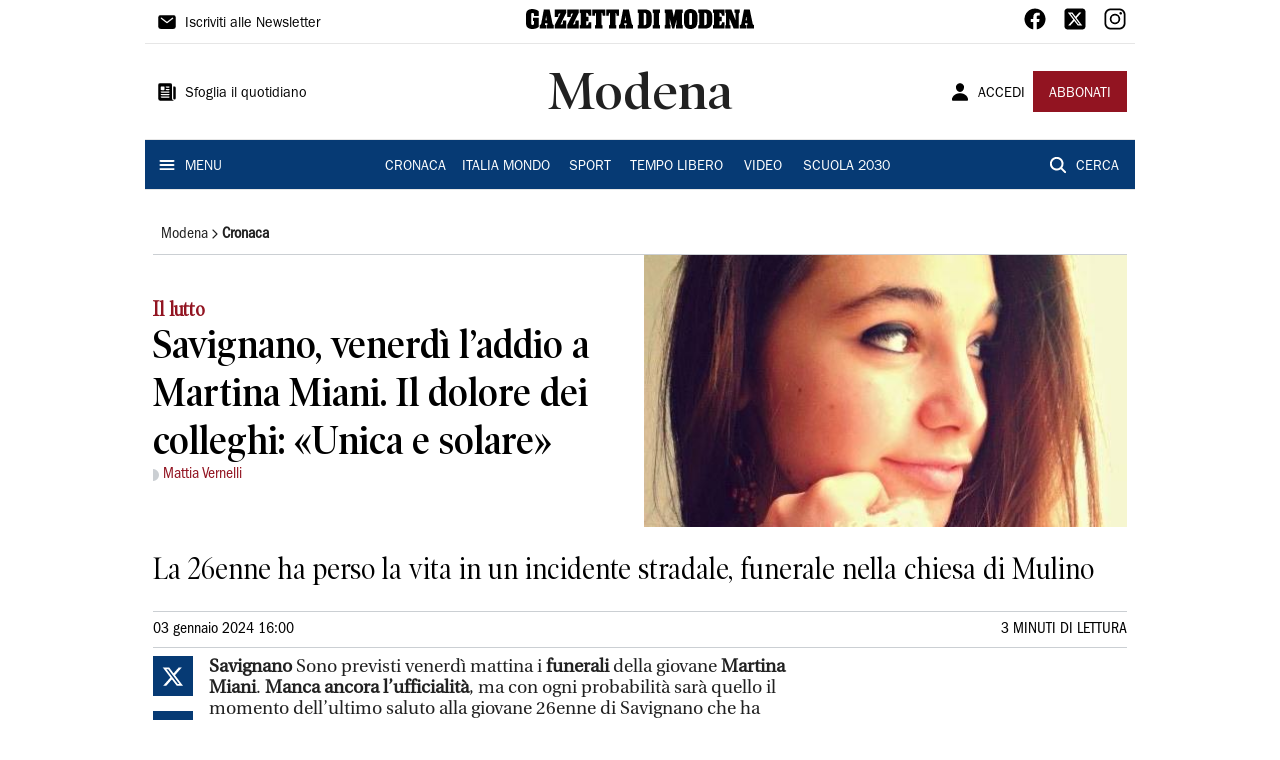

--- FILE ---
content_type: text/html; charset=utf-8
request_url: https://www.gazzettadimodena.it/modena/cronaca/2024/01/03/news/savignano-venerdi-l-addio-a-martina-miani-il-dolore-dei-colleghi-unica-e-solare-1.100449307
body_size: 14376
content:
<!DOCTYPE html><html lang="it"><head><meta charSet="utf-8"/><title>Savignano, venerdì l’addio a Martina Miani. Il dolore dei colleghi: «Unica e solare» - Gazzetta di Modena</title><meta name="description" content="La 26enne ha perso la vita in un incidente stradale, funerale nella chiesa di Mulino"/><link rel="canonical" href="https://www.gazzettadimodena.it/modena/cronaca/2024/01/03/news/savignano-venerdi-l-addio-a-martina-miani-il-dolore-dei-colleghi-unica-e-solare-1.100449307"/><meta name="viewport" content="width=device-width, initial-scale=1"/><meta name="theme-color" content="#000000"/><meta property="og:site_name" content="Gazzetta di Modena"/><meta property="og:type" content="article"/><meta property="og:title" content="Savignano, venerdì l’addio a Martina Miani. Il dolore dei colleghi: «Unica e solare»"/><meta property="og:description" content="La 26enne ha perso la vita in un incidente stradale, funerale nella chiesa di Mulino"/><meta property="og:image" content="https://api-sites-prd.saegroup.abinsula.com/api/social/image/contentid/policy:1.100449306:1704294010/martina.jpg"/><meta property="og:url" content="https://www.gazzettadimodena.it/modena/cronaca/2024/01/03/news/savignano-venerdi-l-addio-a-martina-miani-il-dolore-dei-colleghi-unica-e-solare-1.100449307"/><meta name="twitter:card" content="summary_large_image"/><meta name="twitter:image" content="https://api-sites-prd.saegroup.abinsula.com/api/social/image/contentid/policy:1.100449306:1704294010/martina.jpg"/><meta name="twitter:site" content="@gazzettamodena"/><meta name="twitter:title" content="Savignano, venerdì l’addio a Martina Miani. Il dolore dei colleghi: «Unica e solare» Gazzetta di Modena"/><meta name="twitter:description" content="La 26enne ha perso la vita in un incidente stradale, funerale nella chiesa di Mulino"/><meta name="twitter:url" content="https://www.gazzettadimodena.it/modena/cronaca/2024/01/03/news/savignano-venerdi-l-addio-a-martina-miani-il-dolore-dei-colleghi-unica-e-solare-1.100449307"/><script type="application/ld+json">{"@context":"https://schema.org","@type":"Article","mainEntityOfPage":{"@type":"WebPage","@id":"https://www.gazzettadimodena.it/modena/cronaca/2024/01/03/news/savignano-venerdi-l-addio-a-martina-miani-il-dolore-dei-colleghi-unica-e-solare-1.100449307"},"headline":"Savignano, venerdì l’addio a Martina Miani. Il dolore dei colleghi: «Unica e solare»","description":"La 26enne ha perso la vita in un incidente stradale, funerale nella chiesa di Mulino","image":"https://api-sites-prd.saegroup.abinsula.com/api/social/image/contentid/policy:1.100449306:1704294010/martina.jpg","author":[{"@type":"Person","name":"Mattia Vernelli"}],"publisher":{"@type":"Organization","name":"Gazzetta di Modena","logo":{"@type":"ImageObject","url":"https://www.gazzettadimodena.it/favicon/android-chrome-192x192.png"}},"datePublished":"2024-01-03T15:00:12Z","dateModified":"2024-01-03T15:00:12Z","isAccessibleForFree":true}</script><meta name="tags" content="lutti, incidenti mortali, incidenti stradali"/><meta name="type" content=""/><link rel="preload" as="image" imageSrcSet="https://api-sites-prd.saegroup.abinsula.com/api/media/image/contentid/policy:1.100449306:1704294010/martina.jpg?f=detail_558&amp;h=720&amp;w=1280&amp;$p$f$h$w=051a42b 640w, https://api-sites-prd.saegroup.abinsula.com/api/media/image/contentid/policy:1.100449306:1704294010/martina.jpg?f=detail_558&amp;h=720&amp;w=1280&amp;$p$f$h$w=051a42b 750w, https://api-sites-prd.saegroup.abinsula.com/api/media/image/contentid/policy:1.100449306:1704294010/martina.jpg?f=detail_558&amp;h=720&amp;w=1280&amp;$p$f$h$w=051a42b 828w, https://api-sites-prd.saegroup.abinsula.com/api/media/image/contentid/policy:1.100449306:1704294010/martina.jpg?f=detail_558&amp;h=720&amp;w=1280&amp;$p$f$h$w=051a42b 1080w, https://api-sites-prd.saegroup.abinsula.com/api/media/image/contentid/policy:1.100449306:1704294010/martina.jpg?f=detail_558&amp;h=720&amp;w=1280&amp;$p$f$h$w=051a42b 1200w, https://api-sites-prd.saegroup.abinsula.com/api/media/image/contentid/policy:1.100449306:1704294010/martina.jpg?f=detail_558&amp;h=720&amp;w=1280&amp;$p$f$h$w=051a42b 1920w, https://api-sites-prd.saegroup.abinsula.com/api/media/image/contentid/policy:1.100449306:1704294010/martina.jpg?f=detail_558&amp;h=720&amp;w=1280&amp;$p$f$h$w=051a42b 2048w, https://api-sites-prd.saegroup.abinsula.com/api/media/image/contentid/policy:1.100449306:1704294010/martina.jpg?f=detail_558&amp;h=720&amp;w=1280&amp;$p$f$h$w=051a42b 3840w" imageSizes="100vw"/><meta name="next-head-count" content="22"/><link rel="dns-prefetch" href="https://api-sites-prd.saegroup.abinsula.com"/><link rel="dns-prefetch" href="http://cdn.iubenda.com"/><link rel="preload" href="/fonts/Utopia/Utopia-Regular.otf" as="font" type="font/otf" crossorigin="anonymous"/><link rel="preload" href="/fonts/ITCFranklinGothicStd/ITCFranklinGothicStd-Book.otf" as="font" type="font/otf" crossorigin="anonymous"/><link rel="preload" href="/fonts/ITCFranklinGothicStd/ITC_Franklin_Gothic_Book_Condensed.otf" as="font" type="font/otf" crossorigin="anonymous"/><link rel="preload" href="/fonts/PoynterOldstyleDisplay/PoynterOldstyleDisplay-SemiBold.ttf" as="font" type="font/ttf" crossorigin="anonymous"/><link rel="preload" href="/fonts/PoynterOldstyleDisplay/PoynterOldstyleDisplay-NarRoman.ttf" as="font" type="font/ttf" crossorigin="anonymous"/><link rel="preload" href="/fonts/PoynterOldstyleDisplay/PoynterOldstyleDisplay-NarSemiBd.ttf" as="font" type="font/ttf" crossorigin="anonymous"/><link rel="preload" href="/fonts/PoynterOldstyleDisplay/PoynterOldstyleDisplay-NarBold.ttf" as="font" type="font/ttf" crossorigin="anonymous"/><link rel="preload" as="style" href="https://assets.evolutionadv.it/gazzettadimodena_it/gazzettadimodena_it_CLS.css"/><link rel="preload" as="style" href="/vendor/cls.css"/><meta name="theme-color" content="#063A74"/><link rel="shortcut icon" href="/favicon/favicon.ico"/><link rel="apple-touch-icon" sizes="180x180" href="/favicon/apple-touch-icon.png"/><link rel="icon" type="image/png" sizes="32x32" href="/favicon/favicon-32x32.png"/><link rel="icon" type="image/png" sizes="16x16" href="/favicon/favicon-16x16.png"/><link rel="manifest" href="/favicon/site.webmanifest"/><link rel="manifest" href="/favicon/browserconfig.xml"/><meta name="msapplication-TileColor" content="#da532c"/><meta name="theme-color" content="#ffffff"/><meta name="next-font-preconnect"/><link rel="preload" href="/_next/static/css/d012f1ba6bf572db.css" as="style"/><link rel="stylesheet" href="/_next/static/css/d012f1ba6bf572db.css" data-n-g=""/><noscript data-n-css=""></noscript><script defer="" nomodule="" src="/_next/static/chunks/polyfills-5cd94c89d3acac5f.js"></script><script defer="" src="/_next/static/chunks/c7773329.c315a112812126f7.js"></script><script defer="" src="/_next/static/chunks/7739-330e63c538651960.js"></script><script defer="" src="/_next/static/chunks/4257-41167747ae19b385.js"></script><script defer="" src="/_next/static/chunks/1264-7a70b19481011be2.js"></script><script defer="" src="/_next/static/chunks/3500.0f404e128aaf0425.js"></script><script defer="" src="/_next/static/chunks/4860.7d2b5f2493af63ea.js"></script><script defer="" src="/_next/static/chunks/8230.419573670a362902.js"></script><script defer="" src="/_next/static/chunks/7525-e415a64225f7ae98.js"></script><script defer="" src="/_next/static/chunks/2349-b3aeee4d8ee2f532.js"></script><script defer="" src="/_next/static/chunks/4312-6e10f9c0fec0db01.js"></script><script defer="" src="/_next/static/chunks/9669-49abdba803541e70.js"></script><script defer="" src="/_next/static/chunks/7875-6c375dcd0a4bcd72.js"></script><script defer="" src="/_next/static/chunks/6066-a0458d85fa319e59.js"></script><script defer="" src="/_next/static/chunks/7720-e2185539e45b32ae.js"></script><script defer="" src="/_next/static/chunks/5561-c7eae020c8e987a4.js"></script><script defer="" src="/_next/static/chunks/2811-0744311c6adb6f49.js"></script><script defer="" src="/_next/static/chunks/9273-1d310009218edc15.js"></script><script defer="" src="/_next/static/chunks/8136-c3051e29620b1404.js"></script><script defer="" src="/_next/static/chunks/2740-49afa1012b5d1618.js"></script><script defer="" src="/_next/static/chunks/5145.cb59218ebc56dda8.js"></script><script defer="" src="/_next/static/chunks/8547.7a242ce3a7945cde.js"></script><script src="/_next/static/chunks/webpack-32d34f61a7e6c5db.js" defer=""></script><script src="/_next/static/chunks/framework-9cf46cf0fe8d1146.js" defer=""></script><script src="/_next/static/chunks/main-d07e08b5bb7411a4.js" defer=""></script><script src="/_next/static/chunks/pages/_app-aa977e7cbd15c6df.js" defer=""></script><script src="/_next/static/chunks/pages/%5Bedition%5D/%5Bsection%5D/%5B...slug%5D-bf302b698f6239a0.js" defer=""></script><script src="/_next/static/tEv2q0j1d6bFwW-6nyL-w/_buildManifest.js" defer=""></script><script src="/_next/static/tEv2q0j1d6bFwW-6nyL-w/_ssgManifest.js" defer=""></script><script src="/_next/static/tEv2q0j1d6bFwW-6nyL-w/_middlewareManifest.js" defer=""></script></head><body><div id="__next"><div id="adv-Position3"></div><div id="adv-Top"></div><style data-emotion="css 4niht">.css-4niht{width:100%;margin-left:auto;box-sizing:border-box;margin-right:auto;display:block;background-color:#ffffff;}@media (min-width:990px){.css-4niht{max-width:990px;}}</style><header class="MuiContainer-root MuiContainer-maxWidthLg MuiContainer-disableGutters css-4niht"><h1 style="margin:0;height:1px;width:1px;position:absolute;clip:rect(0,0,0,0);overflow:hidden">Gazzetta di Modena</h1><style data-emotion="css gmrggp">.css-gmrggp{display:-webkit-box;display:-webkit-flex;display:-ms-flexbox;display:flex;-webkit-flex-direction:row;-ms-flex-direction:row;flex-direction:row;-webkit-align-items:center;-webkit-box-align:center;-ms-flex-align:center;align-items:center;border-bottom:1px solid;border-color:#e6e6e6;-webkit-box-flex-wrap:wrap;-webkit-flex-wrap:wrap;-ms-flex-wrap:wrap;flex-wrap:wrap;height:44px;padding-left:8px;padding-right:8px;}</style><div class="MuiStack-root css-gmrggp"><style data-emotion="css dintrd">.css-dintrd{width:25%;-webkit-box-pack:start;-ms-flex-pack:start;-webkit-justify-content:flex-start;justify-content:flex-start;-webkit-align-items:center;-webkit-box-align:center;-ms-flex-align:center;align-items:center;display:-webkit-box;display:-webkit-flex;display:-ms-flexbox;display:flex;}</style><div class="MuiBox-root css-dintrd"><style data-emotion="css os8vzk">.css-os8vzk{font-family:ITCFranklinGothicStd-Book,Franklin_Gothic_Book,PoynterOldstyleDisplay-SemiBold,PoynterOldstyleDisplay-NarSemiBd,PoynterOldstyleDisplay-NarRoman,PoynterOldstyleDisplay-NarBold,Utopia-Regular;font-weight:500;font-size:0.875rem;line-height:1.75;text-transform:uppercase;min-width:64px;padding:6px 8px;border-radius:4px;-webkit-transition:background-color 250ms cubic-bezier(0.4, 0, 0.2, 1) 0ms,box-shadow 250ms cubic-bezier(0.4, 0, 0.2, 1) 0ms,border-color 250ms cubic-bezier(0.4, 0, 0.2, 1) 0ms,color 250ms cubic-bezier(0.4, 0, 0.2, 1) 0ms;transition:background-color 250ms cubic-bezier(0.4, 0, 0.2, 1) 0ms,box-shadow 250ms cubic-bezier(0.4, 0, 0.2, 1) 0ms,border-color 250ms cubic-bezier(0.4, 0, 0.2, 1) 0ms,color 250ms cubic-bezier(0.4, 0, 0.2, 1) 0ms;color:#000000;box-shadow:none;font-family:ITCFranklinGothicStd-Book;border-radius:0;}.css-os8vzk:hover{-webkit-text-decoration:none;text-decoration:none;background-color:rgba(0, 0, 0, 0.04);}@media (hover: none){.css-os8vzk:hover{background-color:transparent;}}.css-os8vzk.Mui-disabled{color:rgba(0, 0, 0, 0.26);}.css-os8vzk:hover{box-shadow:none;}.css-os8vzk.Mui-focusVisible{box-shadow:none;}.css-os8vzk:active{box-shadow:none;}.css-os8vzk.Mui-disabled{box-shadow:none;}</style><style data-emotion="css cwwmzq">.css-cwwmzq{display:-webkit-inline-box;display:-webkit-inline-flex;display:-ms-inline-flexbox;display:inline-flex;-webkit-align-items:center;-webkit-box-align:center;-ms-flex-align:center;align-items:center;-webkit-box-pack:center;-ms-flex-pack:center;-webkit-justify-content:center;justify-content:center;position:relative;box-sizing:border-box;-webkit-tap-highlight-color:transparent;background-color:transparent;outline:0;border:0;margin:0;border-radius:0;padding:0;cursor:pointer;-webkit-user-select:none;-moz-user-select:none;-ms-user-select:none;user-select:none;vertical-align:middle;-moz-appearance:none;-webkit-appearance:none;-webkit-text-decoration:none;text-decoration:none;color:inherit;font-family:ITCFranklinGothicStd-Book,Franklin_Gothic_Book,PoynterOldstyleDisplay-SemiBold,PoynterOldstyleDisplay-NarSemiBd,PoynterOldstyleDisplay-NarRoman,PoynterOldstyleDisplay-NarBold,Utopia-Regular;font-weight:500;font-size:0.875rem;line-height:1.75;text-transform:uppercase;min-width:64px;padding:6px 8px;border-radius:4px;-webkit-transition:background-color 250ms cubic-bezier(0.4, 0, 0.2, 1) 0ms,box-shadow 250ms cubic-bezier(0.4, 0, 0.2, 1) 0ms,border-color 250ms cubic-bezier(0.4, 0, 0.2, 1) 0ms,color 250ms cubic-bezier(0.4, 0, 0.2, 1) 0ms;transition:background-color 250ms cubic-bezier(0.4, 0, 0.2, 1) 0ms,box-shadow 250ms cubic-bezier(0.4, 0, 0.2, 1) 0ms,border-color 250ms cubic-bezier(0.4, 0, 0.2, 1) 0ms,color 250ms cubic-bezier(0.4, 0, 0.2, 1) 0ms;color:#000000;box-shadow:none;font-family:ITCFranklinGothicStd-Book;border-radius:0;}.css-cwwmzq::-moz-focus-inner{border-style:none;}.css-cwwmzq.Mui-disabled{pointer-events:none;cursor:default;}@media print{.css-cwwmzq{-webkit-print-color-adjust:exact;color-adjust:exact;}}.css-cwwmzq:hover{-webkit-text-decoration:none;text-decoration:none;background-color:rgba(0, 0, 0, 0.04);}@media (hover: none){.css-cwwmzq:hover{background-color:transparent;}}.css-cwwmzq.Mui-disabled{color:rgba(0, 0, 0, 0.26);}.css-cwwmzq:hover{box-shadow:none;}.css-cwwmzq.Mui-focusVisible{box-shadow:none;}.css-cwwmzq:active{box-shadow:none;}.css-cwwmzq.Mui-disabled{box-shadow:none;}</style><button class="MuiButtonBase-root MuiButton-root MuiButton-text MuiButton-textBlack MuiButton-sizeMedium MuiButton-textSizeMedium MuiButton-disableElevation MuiButton-root MuiButton-text MuiButton-textBlack MuiButton-sizeMedium MuiButton-textSizeMedium MuiButton-disableElevation css-cwwmzq" tabindex="0" type="button"><style data-emotion="css 1l6c7y9">.css-1l6c7y9{display:inherit;margin-right:8px;margin-left:-4px;}.css-1l6c7y9>*:nth-of-type(1){font-size:20px;}</style><span class="MuiButton-startIcon MuiButton-iconSizeMedium css-1l6c7y9"><svg stroke="currentColor" fill="currentColor" stroke-width="0" viewBox="0 0 512 512" height="1em" width="1em" xmlns="http://www.w3.org/2000/svg"><path d="M424 80H88a56.06 56.06 0 00-56 56v240a56.06 56.06 0 0056 56h336a56.06 56.06 0 0056-56V136a56.06 56.06 0 00-56-56zm-14.18 92.63l-144 112a16 16 0 01-19.64 0l-144-112a16 16 0 1119.64-25.26L256 251.73l134.18-104.36a16 16 0 0119.64 25.26z"></path></svg></span><style data-emotion="css 4md08z">.css-4md08z{margin:0;font-family:ITCFranklinGothicStd-Book,Franklin_Gothic_Book,PoynterOldstyleDisplay-SemiBold,PoynterOldstyleDisplay-NarSemiBd,PoynterOldstyleDisplay-NarRoman,PoynterOldstyleDisplay-NarBold,Utopia-Regular;font-weight:500;font-size:0.875rem;line-height:1.75;text-transform:uppercase;font-family:PoynterOldstyleDisplay-NarRoman;margin-bottom:0px;margin-top:5px;font-family:ITCFranklinGothicStd-Book;text-transform:none;-webkit-text-decoration:none;text-decoration:none;}</style><a class="MuiTypography-root MuiTypography-button css-4md08z" href="https://paywall-crm-prd.saegroup.abinsula.com/gazzetta-di-modena/newsletters">Iscriviti alle Newsletter</a></button></div><style data-emotion="css o0q02a">.css-o0q02a{width:50%;-webkit-box-pack:center;-ms-flex-pack:center;-webkit-justify-content:center;justify-content:center;-webkit-align-items:center;-webkit-box-align:center;-ms-flex-align:center;align-items:center;display:-webkit-box;display:-webkit-flex;display:-ms-flexbox;display:flex;}</style><div class="MuiBox-root css-o0q02a"><a style="text-decoration:none" href="https://www.gazzettadimodena.it" target="_self"></a></div><style data-emotion="css 1axztkq">.css-1axztkq{width:25%;-webkit-box-pack:end;-ms-flex-pack:end;-webkit-justify-content:flex-end;justify-content:flex-end;-webkit-align-items:center;-webkit-box-align:center;-ms-flex-align:center;align-items:center;display:-webkit-box;display:-webkit-flex;display:-ms-flexbox;display:flex;}</style><div class="MuiBox-root css-1axztkq"><style data-emotion="css 1t62lt9">.css-1t62lt9{display:-webkit-box;display:-webkit-flex;display:-ms-flexbox;display:flex;-webkit-flex-direction:row;-ms-flex-direction:row;flex-direction:row;}.css-1t62lt9>:not(style)+:not(style){margin:0;margin-left:16px;}</style><div class="MuiStack-root css-1t62lt9"><a style="text-decoration:none" href="https://www.facebook.com/gazzettadimodena" target="_self"><svg stroke="currentColor" fill="currentColor" stroke-width="0" viewBox="0 0 512 512" color="black" font-size="24" style="color:black" height="1em" width="1em" xmlns="http://www.w3.org/2000/svg"><path fill-rule="evenodd" d="M480 257.35c0-123.7-100.3-224-224-224s-224 100.3-224 224c0 111.8 81.9 204.47 189 221.29V322.12h-56.89v-64.77H221V208c0-56.13 33.45-87.16 84.61-87.16 24.51 0 50.15 4.38 50.15 4.38v55.13H327.5c-27.81 0-36.51 17.26-36.51 35v42h62.12l-9.92 64.77H291v156.54c107.1-16.81 189-109.48 189-221.31z"></path></svg></a><a style="text-decoration:none" href="https://twitter.com/gazzettamodena" target="_self"><svg stroke="currentColor" fill="currentColor" stroke-width="0" viewBox="0 0 448 512" color="black" font-size="24" style="color:black" height="1em" width="1em" xmlns="http://www.w3.org/2000/svg"><path d="M64 32C28.7 32 0 60.7 0 96V416c0 35.3 28.7 64 64 64H384c35.3 0 64-28.7 64-64V96c0-35.3-28.7-64-64-64H64zm297.1 84L257.3 234.6 379.4 396H283.8L209 298.1 123.3 396H75.8l111-126.9L69.7 116h98l67.7 89.5L313.6 116h47.5zM323.3 367.6L153.4 142.9H125.1L296.9 367.6h26.3z"></path></svg></a><a style="text-decoration:none" href="https://www.instagram.com/gazzettamodena/" target="_self"><svg stroke="currentColor" fill="currentColor" stroke-width="0" viewBox="0 0 512 512" color="black" font-size="24" style="color:black" height="1em" width="1em" xmlns="http://www.w3.org/2000/svg"><path d="M349.33 69.33a93.62 93.62 0 0193.34 93.34v186.66a93.62 93.62 0 01-93.34 93.34H162.67a93.62 93.62 0 01-93.34-93.34V162.67a93.62 93.62 0 0193.34-93.34h186.66m0-37.33H162.67C90.8 32 32 90.8 32 162.67v186.66C32 421.2 90.8 480 162.67 480h186.66C421.2 480 480 421.2 480 349.33V162.67C480 90.8 421.2 32 349.33 32z"></path><path d="M377.33 162.67a28 28 0 1128-28 27.94 27.94 0 01-28 28zM256 181.33A74.67 74.67 0 11181.33 256 74.75 74.75 0 01256 181.33m0-37.33a112 112 0 10112 112 112 112 0 00-112-112z"></path></svg></a></div></div></div><style data-emotion="css kk4ivl">.css-kk4ivl{display:-webkit-box;display:-webkit-flex;display:-ms-flexbox;display:flex;-webkit-flex-direction:row;-ms-flex-direction:row;flex-direction:row;-webkit-align-items:center;-webkit-box-align:center;-ms-flex-align:center;align-items:center;border-bottom:1px solid;border-color:#e6e6e6;height:96px;padding-left:8px;padding-right:8px;}</style><div class="MuiStack-root css-kk4ivl"><div class="MuiBox-root css-dintrd"><button class="MuiButtonBase-root MuiButton-root MuiButton-text MuiButton-textBlack MuiButton-sizeMedium MuiButton-textSizeMedium MuiButton-disableElevation MuiButton-root MuiButton-text MuiButton-textBlack MuiButton-sizeMedium MuiButton-textSizeMedium MuiButton-disableElevation css-cwwmzq" tabindex="0" type="button"><span class="MuiButton-startIcon MuiButton-iconSizeMedium css-1l6c7y9"><svg stroke="currentColor" fill="currentColor" stroke-width="0" viewBox="0 0 512 512" height="1em" width="1em" xmlns="http://www.w3.org/2000/svg"><path d="M439.91 112h-23.82a.09.09 0 00-.09.09V416a32 32 0 0032 32 32 32 0 0032-32V152.09A40.09 40.09 0 00439.91 112z"></path><path d="M384 416V72a40 40 0 00-40-40H72a40 40 0 00-40 40v352a56 56 0 0056 56h342.85a1.14 1.14 0 001.15-1.15 1.14 1.14 0 00-.85-1.1A64.11 64.11 0 01384 416zM96 128a16 16 0 0116-16h64a16 16 0 0116 16v64a16 16 0 01-16 16h-64a16 16 0 01-16-16zm208 272H112.45c-8.61 0-16-6.62-16.43-15.23A16 16 0 01112 368h191.55c8.61 0 16 6.62 16.43 15.23A16 16 0 01304 400zm0-64H112.45c-8.61 0-16-6.62-16.43-15.23A16 16 0 01112 304h191.55c8.61 0 16 6.62 16.43 15.23A16 16 0 01304 336zm0-64H112.45c-8.61 0-16-6.62-16.43-15.23A16 16 0 01112 240h191.55c8.61 0 16 6.62 16.43 15.23A16 16 0 01304 272zm0-64h-63.55c-8.61 0-16-6.62-16.43-15.23A16 16 0 01240 176h63.55c8.61 0 16 6.62 16.43 15.23A16 16 0 01304 208zm0-64h-63.55c-8.61 0-16-6.62-16.43-15.23A16 16 0 01240 112h63.55c8.61 0 16 6.62 16.43 15.23A16 16 0 01304 144z"></path></svg></span><a class="MuiTypography-root MuiTypography-button css-4md08z" href="https://webreader-prd.saegroup.abinsula.com/LGDM">Sfoglia il quotidiano</a></button></div><div class="MuiBox-root css-o0q02a"><style data-emotion="css h5w9af">.css-h5w9af{margin:0;font-size:2.0625rem;detail:43px;font-family:ITCFranklinGothicStd-Book,Franklin_Gothic_Book,PoynterOldstyleDisplay-SemiBold,PoynterOldstyleDisplay-NarSemiBd,PoynterOldstyleDisplay-NarRoman,PoynterOldstyleDisplay-NarBold,Utopia-Regular;font-weight:400;line-height:1.167;font-family:PoynterOldstyleDisplay-NarRoman;font-family:PoynterOldstyleDisplay-SemiBold;}@media (min-width:600px){.css-h5w9af{font-size:2.7849rem;}}@media (min-width:900px){.css-h5w9af{font-size:2.9991rem;}}@media (min-width:990px){.css-h5w9af{font-size:3.2134rem;}}</style><h3 class="MuiTypography-root MuiTypography-h3 css-h5w9af">Modena</h3></div><div class="MuiBox-root css-1axztkq"><style data-emotion="css 1ialerq">.css-1ialerq{display:-webkit-box;display:-webkit-flex;display:-ms-flexbox;display:flex;-webkit-flex-direction:row;-ms-flex-direction:row;flex-direction:row;-webkit-align-items:center;-webkit-box-align:center;-ms-flex-align:center;align-items:center;-webkit-box-pack:justify;-webkit-justify-content:space-between;justify-content:space-between;}</style><div class="MuiStack-root css-1ialerq"><button class="MuiButtonBase-root MuiButton-root MuiButton-text MuiButton-textBlack MuiButton-sizeMedium MuiButton-textSizeMedium MuiButton-disableElevation MuiButton-root MuiButton-text MuiButton-textBlack MuiButton-sizeMedium MuiButton-textSizeMedium MuiButton-disableElevation css-cwwmzq" tabindex="0" type="button"><span class="MuiButton-startIcon MuiButton-iconSizeMedium css-1l6c7y9"><svg stroke="currentColor" fill="currentColor" stroke-width="0" viewBox="0 0 512 512" height="1em" width="1em" xmlns="http://www.w3.org/2000/svg"><path d="M332.64 64.58C313.18 43.57 286 32 256 32c-30.16 0-57.43 11.5-76.8 32.38-19.58 21.11-29.12 49.8-26.88 80.78C156.76 206.28 203.27 256 256 256s99.16-49.71 103.67-110.82c2.27-30.7-7.33-59.33-27.03-80.6zM432 480H80a31 31 0 01-24.2-11.13c-6.5-7.77-9.12-18.38-7.18-29.11C57.06 392.94 83.4 353.61 124.8 326c36.78-24.51 83.37-38 131.2-38s94.42 13.5 131.2 38c41.4 27.6 67.74 66.93 76.18 113.75 1.94 10.73-.68 21.34-7.18 29.11A31 31 0 01432 480z"></path></svg></span><a class="MuiTypography-root MuiTypography-button css-4md08z" href="/api/auth/login?returnTo=/modena/cronaca/2024/01/03/news/savignano-venerdi-l-addio-a-martina-miani-il-dolore-dei-colleghi-unica-e-solare-1.100449307">ACCEDI</a></button><style data-emotion="css 1ab13xs">.css-1ab13xs{font-family:ITCFranklinGothicStd-Book,Franklin_Gothic_Book,PoynterOldstyleDisplay-SemiBold,PoynterOldstyleDisplay-NarSemiBd,PoynterOldstyleDisplay-NarRoman,PoynterOldstyleDisplay-NarBold,Utopia-Regular;font-weight:500;font-size:0.875rem;line-height:1.75;text-transform:uppercase;min-width:64px;padding:6px 16px;border-radius:4px;-webkit-transition:background-color 250ms cubic-bezier(0.4, 0, 0.2, 1) 0ms,box-shadow 250ms cubic-bezier(0.4, 0, 0.2, 1) 0ms,border-color 250ms cubic-bezier(0.4, 0, 0.2, 1) 0ms,color 250ms cubic-bezier(0.4, 0, 0.2, 1) 0ms;transition:background-color 250ms cubic-bezier(0.4, 0, 0.2, 1) 0ms,box-shadow 250ms cubic-bezier(0.4, 0, 0.2, 1) 0ms,border-color 250ms cubic-bezier(0.4, 0, 0.2, 1) 0ms,color 250ms cubic-bezier(0.4, 0, 0.2, 1) 0ms;color:#fff;background-color:#921421;box-shadow:0px 3px 1px -2px rgba(0,0,0,0.2),0px 2px 2px 0px rgba(0,0,0,0.14),0px 1px 5px 0px rgba(0,0,0,0.12);box-shadow:none;font-family:ITCFranklinGothicStd-Book;border-radius:0;}.css-1ab13xs:hover{-webkit-text-decoration:none;text-decoration:none;background-color:rgb(102, 14, 23);box-shadow:0px 2px 4px -1px rgba(0,0,0,0.2),0px 4px 5px 0px rgba(0,0,0,0.14),0px 1px 10px 0px rgba(0,0,0,0.12);}@media (hover: none){.css-1ab13xs:hover{background-color:#921421;}}.css-1ab13xs:active{box-shadow:0px 5px 5px -3px rgba(0,0,0,0.2),0px 8px 10px 1px rgba(0,0,0,0.14),0px 3px 14px 2px rgba(0,0,0,0.12);}.css-1ab13xs.Mui-focusVisible{box-shadow:0px 3px 5px -1px rgba(0,0,0,0.2),0px 6px 10px 0px rgba(0,0,0,0.14),0px 1px 18px 0px rgba(0,0,0,0.12);}.css-1ab13xs.Mui-disabled{color:rgba(0, 0, 0, 0.26);box-shadow:none;background-color:rgba(0, 0, 0, 0.12);}.css-1ab13xs:hover{box-shadow:none;}.css-1ab13xs.Mui-focusVisible{box-shadow:none;}.css-1ab13xs:active{box-shadow:none;}.css-1ab13xs.Mui-disabled{box-shadow:none;}</style><style data-emotion="css 8iu28r">.css-8iu28r{display:-webkit-inline-box;display:-webkit-inline-flex;display:-ms-inline-flexbox;display:inline-flex;-webkit-align-items:center;-webkit-box-align:center;-ms-flex-align:center;align-items:center;-webkit-box-pack:center;-ms-flex-pack:center;-webkit-justify-content:center;justify-content:center;position:relative;box-sizing:border-box;-webkit-tap-highlight-color:transparent;background-color:transparent;outline:0;border:0;margin:0;border-radius:0;padding:0;cursor:pointer;-webkit-user-select:none;-moz-user-select:none;-ms-user-select:none;user-select:none;vertical-align:middle;-moz-appearance:none;-webkit-appearance:none;-webkit-text-decoration:none;text-decoration:none;color:inherit;font-family:ITCFranklinGothicStd-Book,Franklin_Gothic_Book,PoynterOldstyleDisplay-SemiBold,PoynterOldstyleDisplay-NarSemiBd,PoynterOldstyleDisplay-NarRoman,PoynterOldstyleDisplay-NarBold,Utopia-Regular;font-weight:500;font-size:0.875rem;line-height:1.75;text-transform:uppercase;min-width:64px;padding:6px 16px;border-radius:4px;-webkit-transition:background-color 250ms cubic-bezier(0.4, 0, 0.2, 1) 0ms,box-shadow 250ms cubic-bezier(0.4, 0, 0.2, 1) 0ms,border-color 250ms cubic-bezier(0.4, 0, 0.2, 1) 0ms,color 250ms cubic-bezier(0.4, 0, 0.2, 1) 0ms;transition:background-color 250ms cubic-bezier(0.4, 0, 0.2, 1) 0ms,box-shadow 250ms cubic-bezier(0.4, 0, 0.2, 1) 0ms,border-color 250ms cubic-bezier(0.4, 0, 0.2, 1) 0ms,color 250ms cubic-bezier(0.4, 0, 0.2, 1) 0ms;color:#fff;background-color:#921421;box-shadow:0px 3px 1px -2px rgba(0,0,0,0.2),0px 2px 2px 0px rgba(0,0,0,0.14),0px 1px 5px 0px rgba(0,0,0,0.12);box-shadow:none;font-family:ITCFranklinGothicStd-Book;border-radius:0;}.css-8iu28r::-moz-focus-inner{border-style:none;}.css-8iu28r.Mui-disabled{pointer-events:none;cursor:default;}@media print{.css-8iu28r{-webkit-print-color-adjust:exact;color-adjust:exact;}}.css-8iu28r:hover{-webkit-text-decoration:none;text-decoration:none;background-color:rgb(102, 14, 23);box-shadow:0px 2px 4px -1px rgba(0,0,0,0.2),0px 4px 5px 0px rgba(0,0,0,0.14),0px 1px 10px 0px rgba(0,0,0,0.12);}@media (hover: none){.css-8iu28r:hover{background-color:#921421;}}.css-8iu28r:active{box-shadow:0px 5px 5px -3px rgba(0,0,0,0.2),0px 8px 10px 1px rgba(0,0,0,0.14),0px 3px 14px 2px rgba(0,0,0,0.12);}.css-8iu28r.Mui-focusVisible{box-shadow:0px 3px 5px -1px rgba(0,0,0,0.2),0px 6px 10px 0px rgba(0,0,0,0.14),0px 1px 18px 0px rgba(0,0,0,0.12);}.css-8iu28r.Mui-disabled{color:rgba(0, 0, 0, 0.26);box-shadow:none;background-color:rgba(0, 0, 0, 0.12);}.css-8iu28r:hover{box-shadow:none;}.css-8iu28r.Mui-focusVisible{box-shadow:none;}.css-8iu28r:active{box-shadow:none;}.css-8iu28r.Mui-disabled{box-shadow:none;}</style><button class="MuiButtonBase-root MuiButton-root MuiButton-contained MuiButton-containedSecondary MuiButton-sizeMedium MuiButton-containedSizeMedium MuiButton-disableElevation MuiButton-root MuiButton-contained MuiButton-containedSecondary MuiButton-sizeMedium MuiButton-containedSizeMedium MuiButton-disableElevation css-8iu28r" tabindex="0" type="button"><a class="MuiTypography-root MuiTypography-button css-4md08z" href="https://paywall-crm-prd.saegroup.abinsula.com/gazzetta-di-modena/abbonamenti">ABBONATI</a></button></div></div></div><style data-emotion="css 131k5dz">.css-131k5dz{display:-webkit-box;display:-webkit-flex;display:-ms-flexbox;display:flex;-webkit-flex-direction:row;-ms-flex-direction:row;flex-direction:row;-webkit-box-pack:justify;-webkit-justify-content:space-between;justify-content:space-between;-webkit-align-items:center;-webkit-box-align:center;-ms-flex-align:center;align-items:center;border-bottom:1px solid;border-color:#e6e6e6;background-color:#063A74;padding:8px;padding-top:4px;padding-bottom:4px;}</style><nav class="MuiStack-root css-131k5dz"><style data-emotion="css mjijkf">.css-mjijkf{font-family:ITCFranklinGothicStd-Book,Franklin_Gothic_Book,PoynterOldstyleDisplay-SemiBold,PoynterOldstyleDisplay-NarSemiBd,PoynterOldstyleDisplay-NarRoman,PoynterOldstyleDisplay-NarBold,Utopia-Regular;font-weight:500;font-size:0.875rem;line-height:1.75;text-transform:uppercase;min-width:64px;padding:6px 8px;border-radius:4px;-webkit-transition:background-color 250ms cubic-bezier(0.4, 0, 0.2, 1) 0ms,box-shadow 250ms cubic-bezier(0.4, 0, 0.2, 1) 0ms,border-color 250ms cubic-bezier(0.4, 0, 0.2, 1) 0ms,color 250ms cubic-bezier(0.4, 0, 0.2, 1) 0ms;transition:background-color 250ms cubic-bezier(0.4, 0, 0.2, 1) 0ms,box-shadow 250ms cubic-bezier(0.4, 0, 0.2, 1) 0ms,border-color 250ms cubic-bezier(0.4, 0, 0.2, 1) 0ms,color 250ms cubic-bezier(0.4, 0, 0.2, 1) 0ms;color:#ffffff;box-shadow:none;font-family:ITCFranklinGothicStd-Book;border-radius:0;}.css-mjijkf:hover{-webkit-text-decoration:none;text-decoration:none;background-color:rgba(255, 255, 255, 0.04);}@media (hover: none){.css-mjijkf:hover{background-color:transparent;}}.css-mjijkf.Mui-disabled{color:rgba(0, 0, 0, 0.26);}.css-mjijkf:hover{box-shadow:none;}.css-mjijkf.Mui-focusVisible{box-shadow:none;}.css-mjijkf:active{box-shadow:none;}.css-mjijkf.Mui-disabled{box-shadow:none;}</style><style data-emotion="css 1vmsc13">.css-1vmsc13{display:-webkit-inline-box;display:-webkit-inline-flex;display:-ms-inline-flexbox;display:inline-flex;-webkit-align-items:center;-webkit-box-align:center;-ms-flex-align:center;align-items:center;-webkit-box-pack:center;-ms-flex-pack:center;-webkit-justify-content:center;justify-content:center;position:relative;box-sizing:border-box;-webkit-tap-highlight-color:transparent;background-color:transparent;outline:0;border:0;margin:0;border-radius:0;padding:0;cursor:pointer;-webkit-user-select:none;-moz-user-select:none;-ms-user-select:none;user-select:none;vertical-align:middle;-moz-appearance:none;-webkit-appearance:none;-webkit-text-decoration:none;text-decoration:none;color:inherit;font-family:ITCFranklinGothicStd-Book,Franklin_Gothic_Book,PoynterOldstyleDisplay-SemiBold,PoynterOldstyleDisplay-NarSemiBd,PoynterOldstyleDisplay-NarRoman,PoynterOldstyleDisplay-NarBold,Utopia-Regular;font-weight:500;font-size:0.875rem;line-height:1.75;text-transform:uppercase;min-width:64px;padding:6px 8px;border-radius:4px;-webkit-transition:background-color 250ms cubic-bezier(0.4, 0, 0.2, 1) 0ms,box-shadow 250ms cubic-bezier(0.4, 0, 0.2, 1) 0ms,border-color 250ms cubic-bezier(0.4, 0, 0.2, 1) 0ms,color 250ms cubic-bezier(0.4, 0, 0.2, 1) 0ms;transition:background-color 250ms cubic-bezier(0.4, 0, 0.2, 1) 0ms,box-shadow 250ms cubic-bezier(0.4, 0, 0.2, 1) 0ms,border-color 250ms cubic-bezier(0.4, 0, 0.2, 1) 0ms,color 250ms cubic-bezier(0.4, 0, 0.2, 1) 0ms;color:#ffffff;box-shadow:none;font-family:ITCFranklinGothicStd-Book;border-radius:0;}.css-1vmsc13::-moz-focus-inner{border-style:none;}.css-1vmsc13.Mui-disabled{pointer-events:none;cursor:default;}@media print{.css-1vmsc13{-webkit-print-color-adjust:exact;color-adjust:exact;}}.css-1vmsc13:hover{-webkit-text-decoration:none;text-decoration:none;background-color:rgba(255, 255, 255, 0.04);}@media (hover: none){.css-1vmsc13:hover{background-color:transparent;}}.css-1vmsc13.Mui-disabled{color:rgba(0, 0, 0, 0.26);}.css-1vmsc13:hover{box-shadow:none;}.css-1vmsc13.Mui-focusVisible{box-shadow:none;}.css-1vmsc13:active{box-shadow:none;}.css-1vmsc13.Mui-disabled{box-shadow:none;}</style><button class="MuiButtonBase-root MuiButton-root MuiButton-text MuiButton-textWhite MuiButton-sizeMedium MuiButton-textSizeMedium MuiButton-disableElevation MuiButton-root MuiButton-text MuiButton-textWhite MuiButton-sizeMedium MuiButton-textSizeMedium MuiButton-disableElevation css-1vmsc13" tabindex="0" type="button"><span class="MuiButton-startIcon MuiButton-iconSizeMedium css-1l6c7y9"><svg stroke="currentColor" fill="currentColor" stroke-width="0" viewBox="0 0 512 512" height="1em" width="1em" xmlns="http://www.w3.org/2000/svg"><path fill="none" stroke-linecap="round" stroke-miterlimit="10" stroke-width="48" d="M88 152h336M88 256h336M88 360h336"></path></svg></span><style data-emotion="css jihdyu">.css-jihdyu{margin:0;font-family:ITCFranklinGothicStd-Book,Franklin_Gothic_Book,PoynterOldstyleDisplay-SemiBold,PoynterOldstyleDisplay-NarSemiBd,PoynterOldstyleDisplay-NarRoman,PoynterOldstyleDisplay-NarBold,Utopia-Regular;font-weight:500;font-size:0.875rem;line-height:1.75;text-transform:uppercase;font-family:PoynterOldstyleDisplay-NarRoman;margin-bottom:0px;margin-top:5px;font-family:ITCFranklinGothicStd-Book;text-transform:none;}</style><span class="MuiTypography-root MuiTypography-button css-jihdyu">MENU</span></button><style data-emotion="css dk2d2">.css-dk2d2{-webkit-box-flex:1;-webkit-flex-grow:1;-ms-flex-positive:1;flex-grow:1;display:-webkit-box;display:-webkit-flex;display:-ms-flexbox;display:flex;-webkit-box-flex-wrap:wrap;-webkit-flex-wrap:wrap;-ms-flex-wrap:wrap;flex-wrap:wrap;-webkit-box-pack:center;-ms-flex-pack:center;-webkit-justify-content:center;justify-content:center;}</style><div class="MuiBox-root css-dk2d2"><button class="MuiButtonBase-root MuiButton-root MuiButton-text MuiButton-textWhite MuiButton-sizeMedium MuiButton-textSizeMedium MuiButton-disableElevation MuiButton-root MuiButton-text MuiButton-textWhite MuiButton-sizeMedium MuiButton-textSizeMedium MuiButton-disableElevation css-1vmsc13" tabindex="0" type="button"><a class="MuiTypography-root MuiTypography-button css-4md08z" href="/modena/cronaca">CRONACA</a></button><button class="MuiButtonBase-root MuiButton-root MuiButton-text MuiButton-textWhite MuiButton-sizeMedium MuiButton-textSizeMedium MuiButton-disableElevation MuiButton-root MuiButton-text MuiButton-textWhite MuiButton-sizeMedium MuiButton-textSizeMedium MuiButton-disableElevation css-1vmsc13" tabindex="0" type="button"><a class="MuiTypography-root MuiTypography-button css-4md08z" href="/italia-mondo">ITALIA MONDO</a></button><button class="MuiButtonBase-root MuiButton-root MuiButton-text MuiButton-textWhite MuiButton-sizeMedium MuiButton-textSizeMedium MuiButton-disableElevation MuiButton-root MuiButton-text MuiButton-textWhite MuiButton-sizeMedium MuiButton-textSizeMedium MuiButton-disableElevation css-1vmsc13" tabindex="0" type="button"><a class="MuiTypography-root MuiTypography-button css-4md08z" href="/sport">SPORT</a></button><button class="MuiButtonBase-root MuiButton-root MuiButton-text MuiButton-textWhite MuiButton-sizeMedium MuiButton-textSizeMedium MuiButton-disableElevation MuiButton-root MuiButton-text MuiButton-textWhite MuiButton-sizeMedium MuiButton-textSizeMedium MuiButton-disableElevation css-1vmsc13" tabindex="0" type="button"><a class="MuiTypography-root MuiTypography-button css-4md08z" href="/tempo-libero">TEMPO LIBERO</a></button><button class="MuiButtonBase-root MuiButton-root MuiButton-text MuiButton-textWhite MuiButton-sizeMedium MuiButton-textSizeMedium MuiButton-disableElevation MuiButton-root MuiButton-text MuiButton-textWhite MuiButton-sizeMedium MuiButton-textSizeMedium MuiButton-disableElevation css-1vmsc13" tabindex="0" type="button"><a class="MuiTypography-root MuiTypography-button css-4md08z" href="/video">VIDEO</a></button><button class="MuiButtonBase-root MuiButton-root MuiButton-text MuiButton-textWhite MuiButton-sizeMedium MuiButton-textSizeMedium MuiButton-disableElevation MuiButton-root MuiButton-text MuiButton-textWhite MuiButton-sizeMedium MuiButton-textSizeMedium MuiButton-disableElevation css-1vmsc13" tabindex="0" type="button"><a class="MuiTypography-root MuiTypography-button css-4md08z" href="/speciale/speciale-scuola">SCUOLA 2030</a></button></div><button class="MuiButtonBase-root MuiButton-root MuiButton-text MuiButton-textWhite MuiButton-sizeMedium MuiButton-textSizeMedium MuiButton-disableElevation MuiButton-root MuiButton-text MuiButton-textWhite MuiButton-sizeMedium MuiButton-textSizeMedium MuiButton-disableElevation css-1vmsc13" tabindex="0" type="button"><span class="MuiButton-startIcon MuiButton-iconSizeMedium css-1l6c7y9"><svg stroke="currentColor" fill="currentColor" stroke-width="0" viewBox="0 0 512 512" height="1em" width="1em" xmlns="http://www.w3.org/2000/svg"><path d="M456.69 421.39L362.6 327.3a173.81 173.81 0 0034.84-104.58C397.44 126.38 319.06 48 222.72 48S48 126.38 48 222.72s78.38 174.72 174.72 174.72A173.81 173.81 0 00327.3 362.6l94.09 94.09a25 25 0 0035.3-35.3zM97.92 222.72a124.8 124.8 0 11124.8 124.8 124.95 124.95 0 01-124.8-124.8z"></path></svg></span><a class="MuiTypography-root MuiTypography-button css-4md08z" href="/ricerca?q=">CERCA</a></button></nav><style data-emotion="css h0mue6">.css-h0mue6{display:-webkit-box;display:-webkit-flex;display:-ms-flexbox;display:flex;-webkit-flex-direction:column;-ms-flex-direction:column;flex-direction:column;-webkit-align-items:center;-webkit-box-align:center;-ms-flex-align:center;align-items:center;-webkit-box-pack:center;-ms-flex-pack:center;-webkit-justify-content:center;justify-content:center;padding:8px;}</style><nav class="MuiStack-root css-h0mue6"></nav></header><style data-emotion="css 4niht">.css-4niht{width:100%;margin-left:auto;box-sizing:border-box;margin-right:auto;display:block;background-color:#ffffff;}@media (min-width:990px){.css-4niht{max-width:990px;}}</style><main class="MuiContainer-root MuiContainer-maxWidthLg MuiContainer-disableGutters css-4niht"><div id="adv-TopLeft"></div><style data-emotion="css 1kxe5pk">.css-1kxe5pk{display:-webkit-box;display:-webkit-flex;display:-ms-flexbox;display:flex;-webkit-flex-direction:column;-ms-flex-direction:column;flex-direction:column;padding:8px;}</style><div class="MuiStack-root css-1kxe5pk"><style data-emotion="css-global 1dpuaiw">html{-webkit-font-smoothing:antialiased;-moz-osx-font-smoothing:grayscale;box-sizing:border-box;-webkit-text-size-adjust:100%;}*,*::before,*::after{box-sizing:inherit;}strong,b{font-weight:700;}body{margin:0;color:rgba(0, 0, 0, 0.87);font-family:ITCFranklinGothicStd-Book,Franklin_Gothic_Book,PoynterOldstyleDisplay-SemiBold,PoynterOldstyleDisplay-NarSemiBd,PoynterOldstyleDisplay-NarRoman,PoynterOldstyleDisplay-NarBold,Utopia-Regular;font-weight:400;font-size:1rem;line-height:1.5;background-color:#fff;}@media print{body{background-color:#fff;}}body::backdrop{background-color:#fff;}</style><style data-emotion="css j7qwjs">.css-j7qwjs{display:-webkit-box;display:-webkit-flex;display:-ms-flexbox;display:flex;-webkit-flex-direction:column;-ms-flex-direction:column;flex-direction:column;}</style><div class="MuiStack-root css-j7qwjs"><style data-emotion="css shflh1">.css-shflh1{display:-webkit-box;display:-webkit-flex;display:-ms-flexbox;display:flex;-webkit-flex-direction:row;-ms-flex-direction:row;flex-direction:row;-webkit-align-items:center;-webkit-box-align:center;-ms-flex-align:center;align-items:center;border-bottom:1px solid;border-color:#CBCFD3;padding:8px;}</style><div class="MuiStack-root css-shflh1"><a style="text-decoration:none" href="/modena/cronaca" target="_self"><style data-emotion="css 956a62">.css-956a62{margin:0;font-family:ITCFranklinGothicStd-Book,Franklin_Gothic_Book,PoynterOldstyleDisplay-SemiBold,PoynterOldstyleDisplay-NarSemiBd,PoynterOldstyleDisplay-NarRoman,PoynterOldstyleDisplay-NarBold,Utopia-Regular;font-weight:400;font-size:1rem;line-height:1.5;font-family:PoynterOldstyleDisplay-NarRoman;text-transform:capitalize;font-family:Franklin_Gothic_Book;font-weight:normal;}</style><p class="MuiTypography-root MuiTypography-body1 css-956a62">modena</p></a><svg stroke="currentColor" fill="currentColor" stroke-width="0" viewBox="0 0 512 512" style="font-size:14px" height="1em" width="1em" xmlns="http://www.w3.org/2000/svg"><path fill="none" stroke-linecap="round" stroke-linejoin="round" stroke-width="48" d="M184 112l144 144-144 144"></path></svg><a style="text-decoration:none" href="/modena/cronaca" target="_self"><style data-emotion="css jca7la">.css-jca7la{margin:0;font-family:ITCFranklinGothicStd-Book,Franklin_Gothic_Book,PoynterOldstyleDisplay-SemiBold,PoynterOldstyleDisplay-NarSemiBd,PoynterOldstyleDisplay-NarRoman,PoynterOldstyleDisplay-NarBold,Utopia-Regular;font-weight:400;font-size:1rem;line-height:1.5;font-family:PoynterOldstyleDisplay-NarRoman;text-transform:capitalize;font-family:Franklin_Gothic_Book;font-weight:700;}</style><p class="MuiTypography-root MuiTypography-body1 css-jca7la">cronaca</p></a></div><style data-emotion="css ovnx7g">.css-ovnx7g{display:-webkit-box;display:-webkit-flex;display:-ms-flexbox;display:flex;-webkit-flex-direction:column;-ms-flex-direction:column;flex-direction:column;}.css-ovnx7g>:not(style)+:not(style){margin:0;margin-top:24px;}</style><div class="MuiStack-root css-ovnx7g"><style data-emotion="css 1yjo05o">.css-1yjo05o{display:-webkit-box;display:-webkit-flex;display:-ms-flexbox;display:flex;-webkit-flex-direction:row;-ms-flex-direction:row;flex-direction:row;}.css-1yjo05o>:not(style)+:not(style){margin:0;margin-left:8px;}</style><div class="MuiStack-root css-1yjo05o"><style data-emotion="css 16tg48q">.css-16tg48q{display:-webkit-box;display:-webkit-flex;display:-ms-flexbox;display:flex;-webkit-flex-direction:column;-ms-flex-direction:column;flex-direction:column;width:100%;-webkit-box-pack:center;-ms-flex-pack:center;-webkit-justify-content:center;justify-content:center;}</style><div class="MuiStack-root css-16tg48q"><style data-emotion="css mj7x8g">.css-mj7x8g{color:#921421;padding:0px;margin-block-start:0px;margin-block-end:0px;margin:0px;font-family:PoynterOldstyleDisplay-NarRoman;font-weight:700;font-size:20px;}</style><span class="MuiBox-root css-mj7x8g">Il lutto</span><style data-emotion="css 2ruyj5">.css-2ruyj5{color:#000000;padding:0px;margin-block-start:0px;margin-block-end:0px;margin:0px;font-family:PoynterOldstyleDisplay-NarSemiBd;font-weight:700;font-size:40px;}</style><h2 class="MuiBox-root css-2ruyj5">Savignano, venerdì l’addio a Martina Miani. Il dolore dei colleghi: «Unica e solare»</h2><style data-emotion="css 9e6j7t">.css-9e6j7t{display:-webkit-box;display:-webkit-flex;display:-ms-flexbox;display:flex;-webkit-flex-direction:row;-ms-flex-direction:row;flex-direction:row;-webkit-align-items:center;-webkit-box-align:center;-ms-flex-align:center;align-items:center;}.css-9e6j7t>:not(style)+:not(style){margin:0;margin-left:4px;}</style><div class="MuiStack-root css-9e6j7t"><style data-emotion="css zfvb6u">.css-zfvb6u{width:6px;height:12px;background-color:#CBCFD3;border-top-right-radius:6px;border-bottom-right-radius:6px;}</style><div class="MuiBox-root css-zfvb6u"></div><style data-emotion="css 12h15vx">.css-12h15vx{color:#921421;padding:0px;margin-block-start:0px;margin-block-end:0px;margin:0px;font-family:Franklin_Gothic_Book;font-weight:normal;font-size:16px;}</style><span class="MuiBox-root css-12h15vx">Mattia Vernelli</span></div></div><style data-emotion="css 8atqhb">.css-8atqhb{width:100%;}</style><div class="MuiBox-root css-8atqhb"><style data-emotion="css t99ioc">.css-t99ioc{width:100%;position:relative;height:auto;}</style><div class="MuiBox-root css-t99ioc"><span style="box-sizing:border-box;display:block;overflow:hidden;width:initial;height:initial;background:none;opacity:1;border:0;margin:0;padding:0;position:relative"><span style="box-sizing:border-box;display:block;width:initial;height:initial;background:none;opacity:1;border:0;margin:0;padding:0;padding-top:56.25%"></span><img alt="Savignano, venerdì l’addio a Martina Miani. Il dolore dei colleghi: «Unica e solare»" sizes="100vw" srcSet="https://api-sites-prd.saegroup.abinsula.com/api/media/image/contentid/policy:1.100449306:1704294010/martina.jpg?f=detail_558&amp;h=720&amp;w=1280&amp;$p$f$h$w=051a42b 640w, https://api-sites-prd.saegroup.abinsula.com/api/media/image/contentid/policy:1.100449306:1704294010/martina.jpg?f=detail_558&amp;h=720&amp;w=1280&amp;$p$f$h$w=051a42b 750w, https://api-sites-prd.saegroup.abinsula.com/api/media/image/contentid/policy:1.100449306:1704294010/martina.jpg?f=detail_558&amp;h=720&amp;w=1280&amp;$p$f$h$w=051a42b 828w, https://api-sites-prd.saegroup.abinsula.com/api/media/image/contentid/policy:1.100449306:1704294010/martina.jpg?f=detail_558&amp;h=720&amp;w=1280&amp;$p$f$h$w=051a42b 1080w, https://api-sites-prd.saegroup.abinsula.com/api/media/image/contentid/policy:1.100449306:1704294010/martina.jpg?f=detail_558&amp;h=720&amp;w=1280&amp;$p$f$h$w=051a42b 1200w, https://api-sites-prd.saegroup.abinsula.com/api/media/image/contentid/policy:1.100449306:1704294010/martina.jpg?f=detail_558&amp;h=720&amp;w=1280&amp;$p$f$h$w=051a42b 1920w, https://api-sites-prd.saegroup.abinsula.com/api/media/image/contentid/policy:1.100449306:1704294010/martina.jpg?f=detail_558&amp;h=720&amp;w=1280&amp;$p$f$h$w=051a42b 2048w, https://api-sites-prd.saegroup.abinsula.com/api/media/image/contentid/policy:1.100449306:1704294010/martina.jpg?f=detail_558&amp;h=720&amp;w=1280&amp;$p$f$h$w=051a42b 3840w" src="https://api-sites-prd.saegroup.abinsula.com/api/media/image/contentid/policy:1.100449306:1704294010/martina.jpg?f=detail_558&amp;h=720&amp;w=1280&amp;$p$f$h$w=051a42b" decoding="async" data-nimg="responsive" style="background-color:#CBCFD3;position:absolute;top:0;left:0;bottom:0;right:0;box-sizing:border-box;padding:0;border:none;margin:auto;display:block;width:0;height:0;min-width:100%;max-width:100%;min-height:100%;max-height:100%;object-fit:contain"/></span></div></div></div><style data-emotion="css it706k">.css-it706k{color:#000000;padding:0px;margin-block-start:0px;margin-block-end:0px;margin:0px;font-family:PoynterOldstyleDisplay-NarRoman;font-weight:normal;font-size:30px;}</style><h3 class="MuiBox-root css-it706k">La 26enne ha perso la vita in un incidente stradale, funerale nella chiesa di Mulino</h3><style data-emotion="css 1jotb21">.css-1jotb21{display:-webkit-box;display:-webkit-flex;display:-ms-flexbox;display:flex;-webkit-flex-direction:row;-ms-flex-direction:row;flex-direction:row;-webkit-box-pack:justify;-webkit-justify-content:space-between;justify-content:space-between;border-top:1px solid;border-bottom:1px solid;padding-top:8px;padding-bottom:8px;border-color:#CBCFD3;}</style><div class="MuiStack-root css-1jotb21"><style data-emotion="css 1bzvma">.css-1bzvma{color:#000000;padding:0px;margin-block-start:0px;margin-block-end:0px;margin:0px;font-family:Franklin_Gothic_Book;font-weight:normal;font-size:16px;}</style><time class="MuiBox-root css-1bzvma">03 gennaio 2024 16:00</time><span class="MuiBox-root css-1bzvma">3 MINUTI DI LETTURA</span></div></div><style data-emotion="css 5fy2dh">.css-5fy2dh{display:-webkit-box;display:-webkit-flex;display:-ms-flexbox;display:flex;-webkit-flex-direction:row;-ms-flex-direction:row;flex-direction:row;margin-top:8px;}.css-5fy2dh>:not(style)+:not(style){margin:0;margin-left:16px;}</style><div class="MuiStack-root css-5fy2dh"><style data-emotion="css 4veapj">.css-4veapj{display:-webkit-box;display:-webkit-flex;display:-ms-flexbox;display:flex;-webkit-flex-direction:column;-ms-flex-direction:column;flex-direction:column;width:4.166666666666666%;position:-webkit-sticky;position:sticky;top:10px;-webkit-align-self:flex-start;-ms-flex-item-align:flex-start;align-self:flex-start;}</style><div class="MuiStack-root css-4veapj"><style data-emotion="css 1ykf6u4">.css-1ykf6u4{display:-webkit-box;display:-webkit-flex;display:-ms-flexbox;display:flex;-webkit-flex-direction:column;-ms-flex-direction:column;flex-direction:column;width:100%;height:248px;-webkit-align-items:flex-start;-webkit-box-align:flex-start;-ms-flex-align:flex-start;align-items:flex-start;-webkit-box-pack:justify;-webkit-justify-content:space-between;justify-content:space-between;}.css-1ykf6u4>:not(style)+:not(style){margin:0;margin-top:4px;}</style><div class="MuiStack-root css-1ykf6u4"><button class="react-share__ShareButton" style="background-color:transparent;border:none;padding:0;font:inherit;color:inherit;cursor:pointer"><svg viewBox="0 0 64 64" width="40" height="40"><rect width="64" height="64" rx="0" ry="0" fill="#000000" style="fill:#063A74"></rect><path d="M 41.116 18.375 h 4.962 l -10.8405 12.39 l 12.753 16.86 H 38.005 l -7.821 -10.2255 L 21.235 47.625 H 16.27 l 11.595 -13.2525 L 15.631 18.375 H 25.87 l 7.0695 9.3465 z m -1.7415 26.28 h 2.7495 L 24.376 21.189 H 21.4255 z" fill="white"></path></svg></button><style data-emotion="css 9lq58s">.css-9lq58s{margin:0;-webkit-flex-shrink:0;-ms-flex-negative:0;flex-shrink:0;border-width:0;border-style:solid;border-bottom-width:0;height:auto;border-right-width:thin;-webkit-align-self:stretch;-ms-flex-item-align:stretch;align-self:stretch;color:#ffffff;}.css-9lq58s borderColor{main:#CBCFD3;secondary:#8c8e91;}</style><hr class="MuiDivider-root MuiDivider-fullWidth MuiDivider-vertical MuiDivider-flexItem css-9lq58s"/><button quote="Savignano, venerdì l’addio a Martina Miani. Il dolore dei colleghi: «Unica e solare»" class="react-share__ShareButton" style="background-color:transparent;border:none;padding:0;font:inherit;color:inherit;cursor:pointer"><svg viewBox="0 0 64 64" width="40" height="40"><rect width="64" height="64" rx="0" ry="0" fill="#0965FE" style="fill:#063A74"></rect><path d="M34.1,47V33.3h4.6l0.7-5.3h-5.3v-3.4c0-1.5,0.4-2.6,2.6-2.6l2.8,0v-4.8c-0.5-0.1-2.2-0.2-4.1-0.2 c-4.1,0-6.9,2.5-6.9,7V28H24v5.3h4.6V47H34.1z" fill="white"></path></svg></button><hr class="MuiDivider-root MuiDivider-fullWidth MuiDivider-vertical MuiDivider-flexItem css-9lq58s"/><button class="react-share__ShareButton" style="background-color:transparent;border:none;padding:0;font:inherit;color:inherit;cursor:pointer"><svg viewBox="0 0 64 64" width="40" height="40"><rect width="64" height="64" rx="0" ry="0" fill="#7f7f7f" style="fill:#063A74"></rect><path d="M17,22v20h30V22H17z M41.1,25L32,32.1L22.9,25H41.1z M20,39V26.6l12,9.3l12-9.3V39H20z" fill="white"></path></svg></button><hr class="MuiDivider-root MuiDivider-fullWidth MuiDivider-vertical MuiDivider-flexItem css-9lq58s"/><style data-emotion="css u2dpu9">.css-u2dpu9{text-align:center;-webkit-flex:0 0 auto;-ms-flex:0 0 auto;flex:0 0 auto;font-size:1.5rem;padding:8px;border-radius:50%;overflow:visible;color:rgba(0, 0, 0, 0.54);-webkit-transition:background-color 150ms cubic-bezier(0.4, 0, 0.2, 1) 0ms;transition:background-color 150ms cubic-bezier(0.4, 0, 0.2, 1) 0ms;border-radius:0;background-color:#063A74;height:40px;width:40px;}.css-u2dpu9.Mui-disabled{background-color:transparent;color:rgba(0, 0, 0, 0.26);}</style><style data-emotion="css 1gejgtz">.css-1gejgtz{display:-webkit-inline-box;display:-webkit-inline-flex;display:-ms-inline-flexbox;display:inline-flex;-webkit-align-items:center;-webkit-box-align:center;-ms-flex-align:center;align-items:center;-webkit-box-pack:center;-ms-flex-pack:center;-webkit-justify-content:center;justify-content:center;position:relative;box-sizing:border-box;-webkit-tap-highlight-color:transparent;background-color:transparent;outline:0;border:0;margin:0;border-radius:0;padding:0;cursor:pointer;-webkit-user-select:none;-moz-user-select:none;-ms-user-select:none;user-select:none;vertical-align:middle;-moz-appearance:none;-webkit-appearance:none;-webkit-text-decoration:none;text-decoration:none;color:inherit;text-align:center;-webkit-flex:0 0 auto;-ms-flex:0 0 auto;flex:0 0 auto;font-size:1.5rem;padding:8px;border-radius:50%;overflow:visible;color:rgba(0, 0, 0, 0.54);-webkit-transition:background-color 150ms cubic-bezier(0.4, 0, 0.2, 1) 0ms;transition:background-color 150ms cubic-bezier(0.4, 0, 0.2, 1) 0ms;border-radius:0;background-color:#063A74;height:40px;width:40px;}.css-1gejgtz::-moz-focus-inner{border-style:none;}.css-1gejgtz.Mui-disabled{pointer-events:none;cursor:default;}@media print{.css-1gejgtz{-webkit-print-color-adjust:exact;color-adjust:exact;}}.css-1gejgtz.Mui-disabled{background-color:transparent;color:rgba(0, 0, 0, 0.26);}</style><button class="MuiButtonBase-root MuiIconButton-root MuiIconButton-sizeMedium css-1gejgtz" tabindex="0" type="button"><style data-emotion="css 2bj4eb">.css-2bj4eb{-webkit-user-select:none;-moz-user-select:none;-ms-user-select:none;user-select:none;width:1em;height:1em;display:inline-block;fill:currentColor;-webkit-flex-shrink:0;-ms-flex-negative:0;flex-shrink:0;-webkit-transition:fill 200ms cubic-bezier(0.4, 0, 0.2, 1) 0ms;transition:fill 200ms cubic-bezier(0.4, 0, 0.2, 1) 0ms;font-size:1.5rem;color:#ffffff;}</style><svg class="MuiSvgIcon-root MuiSvgIcon-colorWhite MuiSvgIcon-fontSizeMedium css-2bj4eb" focusable="false" aria-hidden="true" viewBox="0 0 24 24" data-testid="LinkIcon"><path d="M3.9 12c0-1.71 1.39-3.1 3.1-3.1h4V7H7c-2.76 0-5 2.24-5 5s2.24 5 5 5h4v-1.9H7c-1.71 0-3.1-1.39-3.1-3.1zM8 13h8v-2H8v2zm9-6h-4v1.9h4c1.71 0 3.1 1.39 3.1 3.1s-1.39 3.1-3.1 3.1h-4V17h4c2.76 0 5-2.24 5-5s-2.24-5-5-5z"></path></svg></button><hr class="MuiDivider-root MuiDivider-fullWidth MuiDivider-vertical MuiDivider-flexItem css-9lq58s"/><style data-emotion="css po6k31">.css-po6k31{text-align:center;-webkit-flex:0 0 auto;-ms-flex:0 0 auto;flex:0 0 auto;font-size:1.5rem;padding:8px;border-radius:50%;overflow:visible;color:rgba(0, 0, 0, 0.54);-webkit-transition:background-color 150ms cubic-bezier(0.4, 0, 0.2, 1) 0ms;transition:background-color 150ms cubic-bezier(0.4, 0, 0.2, 1) 0ms;border-radius:0;background-color:#063A74;height:40px;width:40px;}.css-po6k31:hover{background-color:rgba(0, 0, 0, 0.04);}@media (hover: none){.css-po6k31:hover{background-color:transparent;}}.css-po6k31.Mui-disabled{background-color:transparent;color:rgba(0, 0, 0, 0.26);}</style><style data-emotion="css 1w0r89b">.css-1w0r89b{display:-webkit-inline-box;display:-webkit-inline-flex;display:-ms-inline-flexbox;display:inline-flex;-webkit-align-items:center;-webkit-box-align:center;-ms-flex-align:center;align-items:center;-webkit-box-pack:center;-ms-flex-pack:center;-webkit-justify-content:center;justify-content:center;position:relative;box-sizing:border-box;-webkit-tap-highlight-color:transparent;background-color:transparent;outline:0;border:0;margin:0;border-radius:0;padding:0;cursor:pointer;-webkit-user-select:none;-moz-user-select:none;-ms-user-select:none;user-select:none;vertical-align:middle;-moz-appearance:none;-webkit-appearance:none;-webkit-text-decoration:none;text-decoration:none;color:inherit;text-align:center;-webkit-flex:0 0 auto;-ms-flex:0 0 auto;flex:0 0 auto;font-size:1.5rem;padding:8px;border-radius:50%;overflow:visible;color:rgba(0, 0, 0, 0.54);-webkit-transition:background-color 150ms cubic-bezier(0.4, 0, 0.2, 1) 0ms;transition:background-color 150ms cubic-bezier(0.4, 0, 0.2, 1) 0ms;border-radius:0;background-color:#063A74;height:40px;width:40px;}.css-1w0r89b::-moz-focus-inner{border-style:none;}.css-1w0r89b.Mui-disabled{pointer-events:none;cursor:default;}@media print{.css-1w0r89b{-webkit-print-color-adjust:exact;color-adjust:exact;}}.css-1w0r89b:hover{background-color:rgba(0, 0, 0, 0.04);}@media (hover: none){.css-1w0r89b:hover{background-color:transparent;}}.css-1w0r89b.Mui-disabled{background-color:transparent;color:rgba(0, 0, 0, 0.26);}</style><button class="MuiButtonBase-root MuiIconButton-root MuiIconButton-sizeMedium css-1w0r89b" tabindex="0" type="button"><svg stroke="currentColor" fill="currentColor" stroke-width="0" viewBox="0 0 512 512" color="white" style="color:white" height="1em" width="1em" xmlns="http://www.w3.org/2000/svg"><path d="M384 336a63.78 63.78 0 00-46.12 19.7l-148-83.27a63.85 63.85 0 000-32.86l148-83.27a63.8 63.8 0 10-15.73-27.87l-148 83.27a64 64 0 100 88.6l148 83.27A64 64 0 10384 336z"></path></svg></button><hr class="MuiDivider-root MuiDivider-fullWidth MuiDivider-vertical MuiDivider-flexItem css-9lq58s"/></div></div><style data-emotion="css un6jb5">.css-un6jb5{display:-webkit-box;display:-webkit-flex;display:-ms-flexbox;display:flex;-webkit-flex-direction:column;-ms-flex-direction:column;flex-direction:column;width:62.5%;display:-webkit-box;display:-webkit-flex;display:-ms-flexbox;display:flex;}.css-un6jb5>:not(style)+:not(style){margin:0;margin-top:8px;}</style><div class="MuiStack-root css-un6jb5"><div class="MuiStack-root css-j7qwjs"><div class="gptslot evo-atf" data-adunitid="1"></div><style data-emotion="css l5c1s3">.css-l5c1s3{display:-webkit-box;display:-webkit-flex;display:-ms-flexbox;display:flex;-webkit-flex-direction:column;-ms-flex-direction:column;flex-direction:column;}.css-l5c1s3>:not(style)+:not(style){margin:0;margin-top:8px;}</style><div class="MuiStack-root css-l5c1s3"><div style="font-family:Utopia-Regular;font-size:18px"><p> <strong>Savignano</strong> Sono previsti venerd&igrave; mattina i<strong> funerali </strong>della giovane <strong>Martina Miani</strong>. <strong>Manca ancora l’ufficialit&agrave;</strong>, ma con ogni probabilit&agrave; sar&agrave; quello il momento dell’ultimo saluto alla giovane 26enne di Savignano che ha perso la vita nel pomeriggio di sabato scorso, nel Ferrarese, a causa di un incidente stradale. </p> <p> <strong>Una tragedia</strong> che ha segnato <strong>una comunit&agrave; intera</strong>, e che raccoglier&agrave;, ad un orario previsto intorno alle 10-10.30 presso la <strong>Chiesa di Mulino</strong>, parenti, amici, colleghi, e tante altre persone che conoscevano Martina. Lei, &laquo;<strong>cos&igrave; dolce, gentile e grintosa</strong>&raquo;, come la descrivono le amiche, era molto conosciuta in paese, in particolare nella localit&agrave; di Mulino, per essere solita a partecipare ai giochi della sfida storica della <strong>Lotta per la Spada dei Contrari</strong>. Dopo la laurea conseguita poco pi&ugrave; di un anno fa, lavorava nel bolognese, a Bazzano, presso la farmacia all’interno del centro commerciale Carrefour. </p> <p> <strong>Davide Giuseppe Gullotta</strong>, suo datore di lavoro, le ha dedicato questo messaggio su Facebook: &laquo;Martina ha lavorato nella nostra farmacia fin dalla sua abilitazione. Di lei posso ricordare e <strong>dire solo cose positive e belle</strong>, ci mancher&agrave; tantissimo e mancher&agrave; soprattutto ai colleghi che quotidianamente lavoravano al suo fianco. Sono vicino al dolore della famiglia e di quanti stanno soffrendo per questa assurda morte&raquo;. </p> <p> Difficile trovare spiegazioni di fronte a un tragedia simile, consumata intorno alle 17.30 di sabato scorso in <strong>Superstrada nel Ferrarese</strong>, all’altezza di<strong> Gualdo</strong>, dove la ragazza &egrave; morta sul colpo dopo essere uscita di strada, mentre stava raggiungendo la casa del fidanzato, residente a <strong>Massa Fiscaglia</strong>, per trascorrere il capodanno. </p> <p> La Spada dei Contrari, il palio storico di rievocazione medievale di Savignano, era la grande passione di Martina, “Mia” per le amiche. Fin da bambina era stata infatti <strong>una giocatrice e volontaria della Contrada Mulino</strong>. &laquo;Ciao Mia – scrivono le amiche della contrada – la notizia ci ha spaccato in due il cuore. Impossibile sintetizzare tutto quello che proviamo in poche righe… Di te avremmo sempre dei bei ricordi. Il tuo essere cos&igrave; dolce, gentile e grintosa. Quello pi&ugrave; bello &egrave; sicuramente il tuo sorriso e la carica che sapevi dare a tutti. Ti promettiamo che per te saremo forti. E ogni volta che avremo timore guarderemo il cielo, perch&eacute; tu sarai sempre con noi! Datemi Mi, Datemi A! MiAo&raquo;. </p> <p> Anche <strong>Fabio Brizzi</strong>, capitano della Contrada il Mulino, ha voluto dedicare un pensiero alla giovane. &laquo;Siamo sconvolti. Per tutti noi &egrave; <strong>una perdita enorme</strong>, aveva un sorriso per tutti e la grinta giunta in ogni occasione. Era con noi da sempre, ci mancher&agrave; tantissimo&raquo;. </p> <p> Il cordoglio arriva anche dall'ambito istituzionale. &Egrave; <strong>Enrico Tagliavini</strong>, sindaco di Savignano, a dedicargli queste parole: &laquo;Davanti ad una tale tragedia non ci sono parole. Esprimo il cordoglio mio, di tutta l’amministrazione comunale di Savignano e dell'intera cittadinanza alla famiglia, a tutti gli amici e alla Contrada Mulino a cui Martina era legata&raquo;. </p> <p> Oltre all’abbraccio del paese, la ferita pi&ugrave; grande, impossibile da rimarginare, &egrave; quella che affligge la famiglia: la piange il pap&agrave; Augusto, la mamma Giuseppina e le sorelle Michela e Monica.&nbsp; </p> <p> </p></div></div></div><div id="sae-content-evolution"></div><aside><div class="OUTBRAIN" data-src="https://www.gazzettadimodena.it/modena/cronaca/2024/01/03/news/savignano-venerdi-l-addio-a-martina-miani-il-dolore-dei-colleghi-unica-e-solare-1.100449307" data-widget-id="AR_1"></div></aside><div id="adv-Bottom"></div><div id="video-evo-player" class="player_evolution"></div></div><style data-emotion="css 1csd55f">.css-1csd55f{display:-webkit-box;display:-webkit-flex;display:-ms-flexbox;display:flex;-webkit-flex-direction:column;-ms-flex-direction:column;flex-direction:column;width:33.33333333333333%;display:-webkit-box;display:-webkit-flex;display:-ms-flexbox;display:flex;}.css-1csd55f>:not(style)+:not(style){margin:0;margin-top:8px;}</style><div class="MuiStack-root css-1csd55f"><div id="adv-Middle1"></div><div id="adv-x40"></div><div id="adv-x39"></div><div id="adv-x38"></div><div id="adv-x37"></div><div id="adv-x36"></div><div id="adv-Middle2"></div><div id="adv-Middle3"></div></div></div><div id="adv-Piede"></div></div></div><div id="adv-Piede"></div></main><div></div></div><script id="__NEXT_DATA__" type="application/json">{"props":{"pageProps":{"authorization":{"auth":true,"count":0,"user":"anonymous"},"article":{"type":"Articolo","meterLabel":"free","content":"\u003cp\u003e \u003cstrong\u003eSavignano\u003c/strong\u003e Sono previsti venerd\u0026igrave; mattina i\u003cstrong\u003e funerali \u003c/strong\u003edella giovane \u003cstrong\u003eMartina Miani\u003c/strong\u003e. \u003cstrong\u003eManca ancora l’ufficialit\u0026agrave;\u003c/strong\u003e, ma con ogni probabilit\u0026agrave; sar\u0026agrave; quello il momento dell’ultimo saluto alla giovane 26enne di Savignano che ha perso la vita nel pomeriggio di sabato scorso, nel Ferrarese, a causa di un incidente stradale. \u003c/p\u003e \u003cp\u003e \u003cstrong\u003eUna tragedia\u003c/strong\u003e che ha segnato \u003cstrong\u003euna comunit\u0026agrave; intera\u003c/strong\u003e, e che raccoglier\u0026agrave;, ad un orario previsto intorno alle 10-10.30 presso la \u003cstrong\u003eChiesa di Mulino\u003c/strong\u003e, parenti, amici, colleghi, e tante altre persone che conoscevano Martina. Lei, \u0026laquo;\u003cstrong\u003ecos\u0026igrave; dolce, gentile e grintosa\u003c/strong\u003e\u0026raquo;, come la descrivono le amiche, era molto conosciuta in paese, in particolare nella localit\u0026agrave; di Mulino, per essere solita a partecipare ai giochi della sfida storica della \u003cstrong\u003eLotta per la Spada dei Contrari\u003c/strong\u003e. Dopo la laurea conseguita poco pi\u0026ugrave; di un anno fa, lavorava nel bolognese, a Bazzano, presso la farmacia all’interno del centro commerciale Carrefour. \u003c/p\u003e \u003cp\u003e \u003cstrong\u003eDavide Giuseppe Gullotta\u003c/strong\u003e, suo datore di lavoro, le ha dedicato questo messaggio su Facebook: \u0026laquo;Martina ha lavorato nella nostra farmacia fin dalla sua abilitazione. Di lei posso ricordare e \u003cstrong\u003edire solo cose positive e belle\u003c/strong\u003e, ci mancher\u0026agrave; tantissimo e mancher\u0026agrave; soprattutto ai colleghi che quotidianamente lavoravano al suo fianco. Sono vicino al dolore della famiglia e di quanti stanno soffrendo per questa assurda morte\u0026raquo;. \u003c/p\u003e \u003cp\u003e Difficile trovare spiegazioni di fronte a un tragedia simile, consumata intorno alle 17.30 di sabato scorso in \u003cstrong\u003eSuperstrada nel Ferrarese\u003c/strong\u003e, all’altezza di\u003cstrong\u003e Gualdo\u003c/strong\u003e, dove la ragazza \u0026egrave; morta sul colpo dopo essere uscita di strada, mentre stava raggiungendo la casa del fidanzato, residente a \u003cstrong\u003eMassa Fiscaglia\u003c/strong\u003e, per trascorrere il capodanno. \u003c/p\u003e \u003cp\u003e La Spada dei Contrari, il palio storico di rievocazione medievale di Savignano, era la grande passione di Martina, “Mia” per le amiche. Fin da bambina era stata infatti \u003cstrong\u003euna giocatrice e volontaria della Contrada Mulino\u003c/strong\u003e. \u0026laquo;Ciao Mia – scrivono le amiche della contrada – la notizia ci ha spaccato in due il cuore. Impossibile sintetizzare tutto quello che proviamo in poche righe… Di te avremmo sempre dei bei ricordi. Il tuo essere cos\u0026igrave; dolce, gentile e grintosa. Quello pi\u0026ugrave; bello \u0026egrave; sicuramente il tuo sorriso e la carica che sapevi dare a tutti. Ti promettiamo che per te saremo forti. E ogni volta che avremo timore guarderemo il cielo, perch\u0026eacute; tu sarai sempre con noi! Datemi Mi, Datemi A! MiAo\u0026raquo;. \u003c/p\u003e \u003cp\u003e Anche \u003cstrong\u003eFabio Brizzi\u003c/strong\u003e, capitano della Contrada il Mulino, ha voluto dedicare un pensiero alla giovane. \u0026laquo;Siamo sconvolti. Per tutti noi \u0026egrave; \u003cstrong\u003euna perdita enorme\u003c/strong\u003e, aveva un sorriso per tutti e la grinta giunta in ogni occasione. Era con noi da sempre, ci mancher\u0026agrave; tantissimo\u0026raquo;. \u003c/p\u003e \u003cp\u003e Il cordoglio arriva anche dall'ambito istituzionale. \u0026Egrave; \u003cstrong\u003eEnrico Tagliavini\u003c/strong\u003e, sindaco di Savignano, a dedicargli queste parole: \u0026laquo;Davanti ad una tale tragedia non ci sono parole. Esprimo il cordoglio mio, di tutta l’amministrazione comunale di Savignano e dell'intera cittadinanza alla famiglia, a tutti gli amici e alla Contrada Mulino a cui Martina era legata\u0026raquo;. \u003c/p\u003e \u003cp\u003e Oltre all’abbraccio del paese, la ferita pi\u0026ugrave; grande, impossibile da rimarginare, \u0026egrave; quella che affligge la famiglia: la piange il pap\u0026agrave; Augusto, la mamma Giuseppina e le sorelle Michela e Monica.\u0026nbsp; \u003c/p\u003e \u003cp\u003e \u003c/p\u003e","title":"Savignano, venerdì l’addio a Martina Miani. Il dolore dei colleghi: «Unica e solare»","overtitle":"Il lutto","image":{"type":"media","pos":"1","polopolyId":"1.100449306","id":"atex:gelocal:gazzetta-di-modena:site:1.100449306:gele.Finegil.Image2014v1","summary":"","title":"martina.jpg","embed":"false","thumb":"https://www.gazzettadimodena.it/image/contentid/policy:1.100449306:1704294010/martina.jpg?f=detail_558\u0026h=720\u0026w=1280\u0026$p$f$h$w=051a42b","categories":[{"categoryTerm":"","primary":"true","name":"","lastPathTerm":""}],"otheralternate":{"testatina":{"summary":"testatina","height":"120","width":"1280","href":"https://www.gazzettadimodena.it/image/contentid/policy:1.100449306:1704294010/martina.jpg?f=testatina\u0026h=120\u0026w=1280\u0026$p$f$h$w=b1d604b","mimeType":""},"gallery_1280":{"summary":"Fotogalleria","height":"702","width":"1280","href":"https://www.gazzettadimodena.it/image/contentid/policy:1.100449306:1704294010/martina.jpg?f=gallery_1280\u0026h=702\u0026w=1280\u0026$p$f$h$w=b841eda","mimeType":""},"detail_558":{"summary":"taglio_generico","height":"720","width":"1280","href":"https://www.gazzettadimodena.it/image/contentid/policy:1.100449306:1704294010/martina.jpg?f=detail_558\u0026h=720\u0026w=1280\u0026$p$f$h$w=051a42b","mimeType":""},"thumb":{"summary":"thumb","height":"272","width":"480","href":"https://www.gazzettadimodena.it/image/contentid/policy:1.100449306:1704294010/martina.jpg?f=thumb\u0026h=164\u0026w=290\u0026$p$f$h$w=a9aff04","mimeType":""},"taglio_full":{"summary":"taglio_full","height":"158","width":"480","href":"https://www.gazzettadimodena.it/image/contentid/policy:1.100449306:1704294010/martina.jpg?f=taglio_full\u0026h=420\u0026w=1280\u0026$p$f$h$w=3aed608","mimeType":""},"taglio_quadrato":{"summary":"taglio_quadrato","height":"481","width":"480","href":"https://www.gazzettadimodena.it/image/contentid/policy:1.100449306:1704294010/martina.jpg?f=taglio_quadrato\u0026h=500\u0026w=500\u0026$p$f$h$w=fef9952","mimeType":""},"libero":{"summary":"libero","height":"640","width":"480","href":"https://www.gazzettadimodena.it/image/contentid/policy:1.100449306:1704294010/martina.jpg?f=libero\u0026$p$f=a3bb352","mimeType":""},"taglio_full2":{"summary":"taglio_full2","height":"228","width":"480","href":"https://www.gazzettadimodena.it/image/contentid/policy:1.100449306:1704294010/martina.jpg?f=taglio_full2\u0026h=605\u0026w=1280\u0026$p$f$h$w=afaac7b","mimeType":""}}},"summary":"La 26enne ha perso la vita in un incidente stradale, funerale nella chiesa di Mulino","updated":"03 gennaio 2024 16:00","date":{"published":"2024-01-03T15:00:12Z","updated":"2024-01-03T15:00:12Z","created":"2024-01-03T15:00:12Z"},"author":"Mattia Vernelli","media":[{"type":"media","pos":"1","polopolyId":"1.100449306","id":"atex:gelocal:gazzetta-di-modena:site:1.100449306:gele.Finegil.Image2014v1","summary":"","title":"martina.jpg","embed":"false","thumb":"https://www.gazzettadimodena.it/image/contentid/policy:1.100449306:1704294010/martina.jpg?f=detail_558\u0026h=720\u0026w=1280\u0026$p$f$h$w=051a42b","categories":[{"categoryTerm":"","primary":"true","name":"","lastPathTerm":""}],"otheralternate":{"testatina":{"summary":"testatina","height":"120","width":"1280","href":"https://www.gazzettadimodena.it/image/contentid/policy:1.100449306:1704294010/martina.jpg?f=testatina\u0026h=120\u0026w=1280\u0026$p$f$h$w=b1d604b","mimeType":""},"gallery_1280":{"summary":"Fotogalleria","height":"702","width":"1280","href":"https://www.gazzettadimodena.it/image/contentid/policy:1.100449306:1704294010/martina.jpg?f=gallery_1280\u0026h=702\u0026w=1280\u0026$p$f$h$w=b841eda","mimeType":""},"detail_558":{"summary":"taglio_generico","height":"720","width":"1280","href":"https://www.gazzettadimodena.it/image/contentid/policy:1.100449306:1704294010/martina.jpg?f=detail_558\u0026h=720\u0026w=1280\u0026$p$f$h$w=051a42b","mimeType":""},"thumb":{"summary":"thumb","height":"272","width":"480","href":"https://www.gazzettadimodena.it/image/contentid/policy:1.100449306:1704294010/martina.jpg?f=thumb\u0026h=164\u0026w=290\u0026$p$f$h$w=a9aff04","mimeType":""},"taglio_full":{"summary":"taglio_full","height":"158","width":"480","href":"https://www.gazzettadimodena.it/image/contentid/policy:1.100449306:1704294010/martina.jpg?f=taglio_full\u0026h=420\u0026w=1280\u0026$p$f$h$w=3aed608","mimeType":""},"taglio_quadrato":{"summary":"taglio_quadrato","height":"481","width":"480","href":"https://www.gazzettadimodena.it/image/contentid/policy:1.100449306:1704294010/martina.jpg?f=taglio_quadrato\u0026h=500\u0026w=500\u0026$p$f$h$w=fef9952","mimeType":""},"libero":{"summary":"libero","height":"640","width":"480","href":"https://www.gazzettadimodena.it/image/contentid/policy:1.100449306:1704294010/martina.jpg?f=libero\u0026$p$f=a3bb352","mimeType":""},"taglio_full2":{"summary":"taglio_full2","height":"228","width":"480","href":"https://www.gazzettadimodena.it/image/contentid/policy:1.100449306:1704294010/martina.jpg?f=taglio_full2\u0026h=605\u0026w=1280\u0026$p$f$h$w=afaac7b","mimeType":""}}}],"related":[],"link":"https://www.gazzettadimodena.it/modena/cronaca/2024/01/03/news/savignano-venerdi-l-addio-a-martina-miani-il-dolore-dei-colleghi-unica-e-solare-1.100449307","tags":"lutti, incidenti mortali, incidenti stradali","layout":"default","seo":{"title":"Savignano, venerdì l’addio a Martina Miani. Il dolore dei colleghi: «Unica e solare»","description":"La 26enne ha perso la vita in un incidente stradale, funerale nella chiesa di Mulino","images":[{"type":"media","pos":"1","polopolyId":"1.100449306","id":"atex:gelocal:gazzetta-di-modena:site:1.100449306:gele.Finegil.Image2014v1","summary":"","title":"martina.jpg","embed":"false","thumb":"https://www.gazzettadimodena.it/image/contentid/policy:1.100449306:1704294010/martina.jpg?f=detail_558\u0026h=720\u0026w=1280\u0026$p$f$h$w=051a42b","categories":[{"categoryTerm":"","primary":"true","name":"","lastPathTerm":""}],"otheralternate":{"testatina":{"summary":"testatina","height":"120","width":"1280","href":"https://www.gazzettadimodena.it/image/contentid/policy:1.100449306:1704294010/martina.jpg?f=testatina\u0026h=120\u0026w=1280\u0026$p$f$h$w=b1d604b","mimeType":""},"gallery_1280":{"summary":"Fotogalleria","height":"702","width":"1280","href":"https://www.gazzettadimodena.it/image/contentid/policy:1.100449306:1704294010/martina.jpg?f=gallery_1280\u0026h=702\u0026w=1280\u0026$p$f$h$w=b841eda","mimeType":""},"detail_558":{"summary":"taglio_generico","height":"720","width":"1280","href":"https://www.gazzettadimodena.it/image/contentid/policy:1.100449306:1704294010/martina.jpg?f=detail_558\u0026h=720\u0026w=1280\u0026$p$f$h$w=051a42b","mimeType":""},"thumb":{"summary":"thumb","height":"272","width":"480","href":"https://www.gazzettadimodena.it/image/contentid/policy:1.100449306:1704294010/martina.jpg?f=thumb\u0026h=164\u0026w=290\u0026$p$f$h$w=a9aff04","mimeType":""},"taglio_full":{"summary":"taglio_full","height":"158","width":"480","href":"https://www.gazzettadimodena.it/image/contentid/policy:1.100449306:1704294010/martina.jpg?f=taglio_full\u0026h=420\u0026w=1280\u0026$p$f$h$w=3aed608","mimeType":""},"taglio_quadrato":{"summary":"taglio_quadrato","height":"481","width":"480","href":"https://www.gazzettadimodena.it/image/contentid/policy:1.100449306:1704294010/martina.jpg?f=taglio_quadrato\u0026h=500\u0026w=500\u0026$p$f$h$w=fef9952","mimeType":""},"libero":{"summary":"libero","height":"640","width":"480","href":"https://www.gazzettadimodena.it/image/contentid/policy:1.100449306:1704294010/martina.jpg?f=libero\u0026$p$f=a3bb352","mimeType":""},"taglio_full2":{"summary":"taglio_full2","height":"228","width":"480","href":"https://www.gazzettadimodena.it/image/contentid/policy:1.100449306:1704294010/martina.jpg?f=taglio_full2\u0026h=605\u0026w=1280\u0026$p$f$h$w=afaac7b","mimeType":""}}}],"canonical":"https://www.gazzettadimodena.it/modena/cronaca/2024/01/03/news/savignano-venerdi-l-addio-a-martina-miani-il-dolore-dei-colleghi-unica-e-solare-1.100449307"},"social":{"title":"Savignano, venerdì l’addio a Martina Miani. Il dolore dei colleghi: «Unica e solare»","description":"La 26enne ha perso la vita in un incidente stradale, funerale nella chiesa di Mulino","image":{"type":"media","pos":"1","polopolyId":"1.100449306","id":"atex:gelocal:gazzetta-di-modena:site:1.100449306:gele.Finegil.Image2014v1","summary":"","title":"martina.jpg","embed":"false","thumb":"https://www.gazzettadimodena.it/image/contentid/policy:1.100449306:1704294010/martina.jpg?f=detail_558\u0026h=720\u0026w=1280\u0026$p$f$h$w=051a42b","categories":[{"categoryTerm":"","primary":"true","name":"","lastPathTerm":""}],"otheralternate":{"testatina":{"summary":"testatina","height":"120","width":"1280","href":"https://www.gazzettadimodena.it/image/contentid/policy:1.100449306:1704294010/martina.jpg?f=testatina\u0026h=120\u0026w=1280\u0026$p$f$h$w=b1d604b","mimeType":""},"gallery_1280":{"summary":"Fotogalleria","height":"702","width":"1280","href":"https://www.gazzettadimodena.it/image/contentid/policy:1.100449306:1704294010/martina.jpg?f=gallery_1280\u0026h=702\u0026w=1280\u0026$p$f$h$w=b841eda","mimeType":""},"detail_558":{"summary":"taglio_generico","height":"720","width":"1280","href":"https://www.gazzettadimodena.it/image/contentid/policy:1.100449306:1704294010/martina.jpg?f=detail_558\u0026h=720\u0026w=1280\u0026$p$f$h$w=051a42b","mimeType":""},"thumb":{"summary":"thumb","height":"272","width":"480","href":"https://www.gazzettadimodena.it/image/contentid/policy:1.100449306:1704294010/martina.jpg?f=thumb\u0026h=164\u0026w=290\u0026$p$f$h$w=a9aff04","mimeType":""},"taglio_full":{"summary":"taglio_full","height":"158","width":"480","href":"https://www.gazzettadimodena.it/image/contentid/policy:1.100449306:1704294010/martina.jpg?f=taglio_full\u0026h=420\u0026w=1280\u0026$p$f$h$w=3aed608","mimeType":""},"taglio_quadrato":{"summary":"taglio_quadrato","height":"481","width":"480","href":"https://www.gazzettadimodena.it/image/contentid/policy:1.100449306:1704294010/martina.jpg?f=taglio_quadrato\u0026h=500\u0026w=500\u0026$p$f$h$w=fef9952","mimeType":""},"libero":{"summary":"libero","height":"640","width":"480","href":"https://www.gazzettadimodena.it/image/contentid/policy:1.100449306:1704294010/martina.jpg?f=libero\u0026$p$f=a3bb352","mimeType":""},"taglio_full2":{"summary":"taglio_full2","height":"228","width":"480","href":"https://www.gazzettadimodena.it/image/contentid/policy:1.100449306:1704294010/martina.jpg?f=taglio_full2\u0026h=605\u0026w=1280\u0026$p$f$h$w=afaac7b","mimeType":""}}}},"twitter":{"title":"Savignano, venerdì l’addio a Martina Miani. Il dolore dei colleghi: «Unica e solare»","description":"La 26enne ha perso la vita in un incidente stradale, funerale nella chiesa di Mulino","image":{"type":"media","pos":"1","polopolyId":"1.100449306","id":"atex:gelocal:gazzetta-di-modena:site:1.100449306:gele.Finegil.Image2014v1","summary":"","title":"martina.jpg","embed":"false","thumb":"https://www.gazzettadimodena.it/image/contentid/policy:1.100449306:1704294010/martina.jpg?f=detail_558\u0026h=720\u0026w=1280\u0026$p$f$h$w=051a42b","categories":[{"categoryTerm":"","primary":"true","name":"","lastPathTerm":""}],"otheralternate":{"testatina":{"summary":"testatina","height":"120","width":"1280","href":"https://www.gazzettadimodena.it/image/contentid/policy:1.100449306:1704294010/martina.jpg?f=testatina\u0026h=120\u0026w=1280\u0026$p$f$h$w=b1d604b","mimeType":""},"gallery_1280":{"summary":"Fotogalleria","height":"702","width":"1280","href":"https://www.gazzettadimodena.it/image/contentid/policy:1.100449306:1704294010/martina.jpg?f=gallery_1280\u0026h=702\u0026w=1280\u0026$p$f$h$w=b841eda","mimeType":""},"detail_558":{"summary":"taglio_generico","height":"720","width":"1280","href":"https://www.gazzettadimodena.it/image/contentid/policy:1.100449306:1704294010/martina.jpg?f=detail_558\u0026h=720\u0026w=1280\u0026$p$f$h$w=051a42b","mimeType":""},"thumb":{"summary":"thumb","height":"272","width":"480","href":"https://www.gazzettadimodena.it/image/contentid/policy:1.100449306:1704294010/martina.jpg?f=thumb\u0026h=164\u0026w=290\u0026$p$f$h$w=a9aff04","mimeType":""},"taglio_full":{"summary":"taglio_full","height":"158","width":"480","href":"https://www.gazzettadimodena.it/image/contentid/policy:1.100449306:1704294010/martina.jpg?f=taglio_full\u0026h=420\u0026w=1280\u0026$p$f$h$w=3aed608","mimeType":""},"taglio_quadrato":{"summary":"taglio_quadrato","height":"481","width":"480","href":"https://www.gazzettadimodena.it/image/contentid/policy:1.100449306:1704294010/martina.jpg?f=taglio_quadrato\u0026h=500\u0026w=500\u0026$p$f$h$w=fef9952","mimeType":""},"libero":{"summary":"libero","height":"640","width":"480","href":"https://www.gazzettadimodena.it/image/contentid/policy:1.100449306:1704294010/martina.jpg?f=libero\u0026$p$f=a3bb352","mimeType":""},"taglio_full2":{"summary":"taglio_full2","height":"228","width":"480","href":"https://www.gazzettadimodena.it/image/contentid/policy:1.100449306:1704294010/martina.jpg?f=taglio_full2\u0026h=605\u0026w=1280\u0026$p$f$h$w=afaac7b","mimeType":""}}}},"categories":[{"categoryTerm":"/modena/cronaca","primary":"true","name":"Cronaca","lastPathTerm":"cronaca"}],"backLinks":[],"testatina":null,"polopolyId":"1.100449307"},"aperture_extra":{"articles":[]},"aperture":{"articles":[]},"premium":{"articles":[]},"edition":"modena","isMobile":false},"__N_SSP":true},"page":"/[edition]/[section]/[...slug]","query":{"edition":"modena","section":"cronaca","slug":["2024","01","03","news","savignano-venerdi-l-addio-a-martina-miani-il-dolore-dei-colleghi-unica-e-solare-1.100449307"]},"buildId":"tEv2q0j1d6bFwW-6nyL-w","isFallback":false,"dynamicIds":[88230,27968],"gssp":true,"scriptLoader":[]}</script></body></html>

--- FILE ---
content_type: application/javascript; charset=UTF-8
request_url: https://www.gazzettadimodena.it/_next/static/chunks/webpack-32d34f61a7e6c5db.js
body_size: 2902
content:
!function(){"use strict";var e={},t={};function c(n){var a=t[n];if(void 0!==a)return a.exports;var f=t[n]={id:n,loaded:!1,exports:{}},r=!0;try{e[n].call(f.exports,f,f.exports,c),r=!1}finally{r&&delete t[n]}return f.loaded=!0,f.exports}c.m=e,function(){var e=[];c.O=function(t,n,a,f){if(!n){var r=1/0;for(u=0;u<e.length;u++){n=e[u][0],a=e[u][1],f=e[u][2];for(var o=!0,d=0;d<n.length;d++)(!1&f||r>=f)&&Object.keys(c.O).every((function(e){return c.O[e](n[d])}))?n.splice(d--,1):(o=!1,f<r&&(r=f));if(o){e.splice(u--,1);var i=a();void 0!==i&&(t=i)}}return t}f=f||0;for(var u=e.length;u>0&&e[u-1][2]>f;u--)e[u]=e[u-1];e[u]=[n,a,f]}}(),c.n=function(e){var t=e&&e.__esModule?function(){return e.default}:function(){return e};return c.d(t,{a:t}),t},function(){var e,t=Object.getPrototypeOf?function(e){return Object.getPrototypeOf(e)}:function(e){return e.__proto__};c.t=function(n,a){if(1&a&&(n=this(n)),8&a)return n;if("object"===typeof n&&n){if(4&a&&n.__esModule)return n;if(16&a&&"function"===typeof n.then)return n}var f=Object.create(null);c.r(f);var r={};e=e||[null,t({}),t([]),t(t)];for(var o=2&a&&n;"object"==typeof o&&!~e.indexOf(o);o=t(o))Object.getOwnPropertyNames(o).forEach((function(e){r[e]=function(){return n[e]}}));return r.default=function(){return n},c.d(f,r),f}}(),c.d=function(e,t){for(var n in t)c.o(t,n)&&!c.o(e,n)&&Object.defineProperty(e,n,{enumerable:!0,get:t[n]})},c.f={},c.e=function(e){return Promise.all(Object.keys(c.f).reduce((function(t,n){return c.f[n](e,t),t}),[]))},c.u=function(e){return 4257===e?"static/chunks/4257-41167747ae19b385.js":9669===e?"static/chunks/9669-49abdba803541e70.js":7875===e?"static/chunks/7875-6c375dcd0a4bcd72.js":7739===e?"static/chunks/7739-330e63c538651960.js":1264===e?"static/chunks/1264-7a70b19481011be2.js":2349===e?"static/chunks/2349-b3aeee4d8ee2f532.js":7525===e?"static/chunks/7525-e415a64225f7ae98.js":4312===e?"static/chunks/4312-6e10f9c0fec0db01.js":5561===e?"static/chunks/5561-c7eae020c8e987a4.js":2811===e?"static/chunks/2811-0744311c6adb6f49.js":9273===e?"static/chunks/9273-1d310009218edc15.js":7720===e?"static/chunks/7720-e2185539e45b32ae.js":8136===e?"static/chunks/8136-c3051e29620b1404.js":6066===e?"static/chunks/6066-a0458d85fa319e59.js":2740===e?"static/chunks/2740-49afa1012b5d1618.js":"static/chunks/"+({922:"pagination",1778:"c7773329",3873:"manager",4286:"select"}[e]||e)+"."+{45:"1e87740fd0cdea23",193:"a5dba61310595ec5",922:"bc6f3c6dd8f34d04",965:"3d114b00d965fb6d",1026:"77f5206a70d4270f",1167:"95650626b0a5e02a",1205:"f9911af2348f1b9f",1546:"5ee02c6a67b93396",1585:"605f2fb20a0be558",1778:"c315a112812126f7",2077:"333001ddc1bd43c8",2378:"b01c31cdec4f3f01",2555:"8c69d0865d663832",2861:"389c6bef74e70c59",3086:"6ee9850f5a8efacb",3123:"19bb242af42970ab",3165:"055e2a8f78e22bb0",3411:"34c16a6e714538ca",3500:"0f404e128aaf0425",3625:"42aabd13af2d31b1",3743:"59213c3e1a307c09",3873:"8e0357474ad3d0df",4006:"de13fcfd314caf09",4046:"f7d3ec2150cb9f1a",4184:"b1fdca71e492f71f",4286:"43a0395ecb5452db",4441:"ed31a236cced3dc1",4458:"51c72818cdf6be75",4694:"98b8a2ab52fbfe61",4736:"ced85268a4294780",4860:"7d2b5f2493af63ea",4887:"7abb86e6897dc4bb",5031:"08c8483398621410",5145:"cb59218ebc56dda8",5362:"bcd6efbd16750cdc",5708:"7aae1db2dbd8cc48",5729:"d9456f9ab9ad80d0",5744:"9af79a581d04f600",5791:"179192817d5078d8",6437:"68ae799b5dd6570e",6497:"d29560f39419fe48",6538:"c5070ec216c868bb",6632:"ceaf38808513ab23",7047:"37729d26c6b24ce0",7348:"c212c4d00a56085b",7564:"0bb4fe463f0aab07",7733:"2bf115c710cfe3cb",7853:"2ef066fa2bb5137a",8017:"0330c7880f0cf16c",8207:"e0a48f78ea8a198f",8230:"419573670a362902",8294:"125f536af7651bcf",8500:"a9ec433eb7774892",8547:"7a242ce3a7945cde",8703:"1152fc8a06aeb6c9",8802:"e6625d26fdf08ebc",8972:"2c1f085b728cbd97",9218:"167e92cc57788934",9438:"f8bdb420e963c8b1",9491:"ac27dd0aacef6223",9794:"989e50f167a204dc",9955:"e4b9bd9bc613234b"}[e]+".js"},c.miniCssF=function(e){return"static/css/d012f1ba6bf572db.css"},c.g=function(){if("object"===typeof globalThis)return globalThis;try{return this||new Function("return this")()}catch(e){if("object"===typeof window)return window}}(),c.o=function(e,t){return Object.prototype.hasOwnProperty.call(e,t)},function(){var e={},t="_N_E:";c.l=function(n,a,f,r){if(e[n])e[n].push(a);else{var o,d;if(void 0!==f)for(var i=document.getElementsByTagName("script"),u=0;u<i.length;u++){var b=i[u];if(b.getAttribute("src")==n||b.getAttribute("data-webpack")==t+f){o=b;break}}o||(d=!0,(o=document.createElement("script")).charset="utf-8",o.timeout=120,c.nc&&o.setAttribute("nonce",c.nc),o.setAttribute("data-webpack",t+f),o.src=n),e[n]=[a];var s=function(t,c){o.onerror=o.onload=null,clearTimeout(l);var a=e[n];if(delete e[n],o.parentNode&&o.parentNode.removeChild(o),a&&a.forEach((function(e){return e(c)})),t)return t(c)},l=setTimeout(s.bind(null,void 0,{type:"timeout",target:o}),12e4);o.onerror=s.bind(null,o.onerror),o.onload=s.bind(null,o.onload),d&&document.head.appendChild(o)}}}(),c.r=function(e){"undefined"!==typeof Symbol&&Symbol.toStringTag&&Object.defineProperty(e,Symbol.toStringTag,{value:"Module"}),Object.defineProperty(e,"__esModule",{value:!0})},c.nmd=function(e){return e.paths=[],e.children||(e.children=[]),e},c.p="/_next/",function(){var e={2272:0};c.f.j=function(t,n){var a=c.o(e,t)?e[t]:void 0;if(0!==a)if(a)n.push(a[2]);else if(2272!=t){var f=new Promise((function(c,n){a=e[t]=[c,n]}));n.push(a[2]=f);var r=c.p+c.u(t),o=new Error;c.l(r,(function(n){if(c.o(e,t)&&(0!==(a=e[t])&&(e[t]=void 0),a)){var f=n&&("load"===n.type?"missing":n.type),r=n&&n.target&&n.target.src;o.message="Loading chunk "+t+" failed.\n("+f+": "+r+")",o.name="ChunkLoadError",o.type=f,o.request=r,a[1](o)}}),"chunk-"+t,t)}else e[t]=0},c.O.j=function(t){return 0===e[t]};var t=function(t,n){var a,f,r=n[0],o=n[1],d=n[2],i=0;if(r.some((function(t){return 0!==e[t]}))){for(a in o)c.o(o,a)&&(c.m[a]=o[a]);if(d)var u=d(c)}for(t&&t(n);i<r.length;i++)f=r[i],c.o(e,f)&&e[f]&&e[f][0](),e[f]=0;return c.O(u)},n=self.webpackChunk_N_E=self.webpackChunk_N_E||[];n.forEach(t.bind(null,0)),n.push=t.bind(null,n.push.bind(n))}()}();

--- FILE ---
content_type: application/javascript; charset=UTF-8
request_url: https://www.gazzettadimodena.it/_next/static/chunks/5145.cb59218ebc56dda8.js
body_size: 5348
content:
(self.webpackChunk_N_E=self.webpackChunk_N_E||[]).push([[5145,4736,3411],{98216:function(t,i,e){"use strict";var n=e(28320);i.Z=n.Z},88169:function(t,i,e){"use strict";e.d(i,{Z:function(){return j}});var n=e(87462),o=e(67294),r=e(63366),a=e(86010),l=e(94780),d=e(98216),s=e(71657),c=e(90948),u=e(1588),v=e(34867);function p(t){return(0,v.Z)("MuiSvgIcon",t)}(0,u.Z)("MuiSvgIcon",["root","colorPrimary","colorSecondary","colorAction","colorError","colorDisabled","fontSizeInherit","fontSizeSmall","fontSizeMedium","fontSizeLarge"]);var f=e(85893);const m=["children","className","color","component","fontSize","htmlColor","inheritViewBox","titleAccess","viewBox"],x=(0,c.ZP)("svg",{name:"MuiSvgIcon",slot:"Root",overridesResolver:(t,i)=>{const{ownerState:e}=t;return[i.root,"inherit"!==e.color&&i[`color${(0,d.Z)(e.color)}`],i[`fontSize${(0,d.Z)(e.fontSize)}`]]}})((({theme:t,ownerState:i})=>{var e,n,o,r,a,l,d,s,c,u,v,p,f,m,x,g,h;return{userSelect:"none",width:"1em",height:"1em",display:"inline-block",fill:"currentColor",flexShrink:0,transition:null==(e=t.transitions)||null==(n=e.create)?void 0:n.call(e,"fill",{duration:null==(o=t.transitions)||null==(r=o.duration)?void 0:r.shorter}),fontSize:{inherit:"inherit",small:(null==(a=t.typography)||null==(l=a.pxToRem)?void 0:l.call(a,20))||"1.25rem",medium:(null==(d=t.typography)||null==(s=d.pxToRem)?void 0:s.call(d,24))||"1.5rem",large:(null==(c=t.typography)||null==(u=c.pxToRem)?void 0:u.call(c,35))||"2.1875rem"}[i.fontSize],color:null!=(v=null==(p=(t.vars||t).palette)||null==(f=p[i.color])?void 0:f.main)?v:{action:null==(m=(t.vars||t).palette)||null==(x=m.action)?void 0:x.active,disabled:null==(g=(t.vars||t).palette)||null==(h=g.action)?void 0:h.disabled,inherit:void 0}[i.color]}})),g=o.forwardRef((function(t,i){const e=(0,s.Z)({props:t,name:"MuiSvgIcon"}),{children:o,className:c,color:u="inherit",component:v="svg",fontSize:g="medium",htmlColor:h,inheritViewBox:j=!1,titleAccess:Z,viewBox:y="0 0 24 24"}=e,b=(0,r.Z)(e,m),w=(0,n.Z)({},e,{color:u,component:v,fontSize:g,instanceFontSize:t.fontSize,inheritViewBox:j,viewBox:y}),S={};j||(S.viewBox=y);const R=(t=>{const{color:i,fontSize:e,classes:n}=t,o={root:["root","inherit"!==i&&`color${(0,d.Z)(i)}`,`fontSize${(0,d.Z)(e)}`]};return(0,l.Z)(o,p,n)})(w);return(0,f.jsxs)(x,(0,n.Z)({as:v,className:(0,a.Z)(R.root,c),focusable:"false",color:h,"aria-hidden":!Z||void 0,role:Z?"img":void 0,ref:i},S,b,{ownerState:w,children:[o,Z?(0,f.jsx)("title",{children:Z}):null]}))}));g.muiName="SvgIcon";var h=g;function j(t,i){function e(e,o){return(0,f.jsx)(h,(0,n.Z)({"data-testid":`${i}Icon`,ref:o},e,{children:t}))}return e.muiName=h.muiName,o.memo(o.forwardRef(e))}},57144:function(t,i,e){"use strict";var n=e(87596);i.Z=n.Z},8038:function(t,i,e){"use strict";var n=e(57094);i.Z=n.Z},5340:function(t,i,e){"use strict";var n=e(58290);i.Z=n.Z},61354:function(t,i,e){"use strict";e.d(i,{Z:function(){return p}});var n=e(87462),o=e(63366),r=e(67294),a=e(86010),l=e(49731),d=e(86523),s=e(39707),c=e(96682),u=e(85893);const v=["className","component"];function p(t={}){const{defaultTheme:i,defaultClassName:e="MuiBox-root",generateClassName:p}=t,f=(0,l.ZP)("div",{shouldForwardProp:t=>"theme"!==t&&"sx"!==t&&"as"!==t})(d.Z);return r.forwardRef((function(t,r){const l=(0,c.Z)(i),d=(0,s.Z)(t),{className:m,component:x="div"}=d,g=(0,o.Z)(d,v);return(0,u.jsx)(f,(0,n.Z)({as:x,ref:r,className:(0,a.Z)(m,p?p(e):e),theme:l},g))}))}},87596:function(t,i,e){"use strict";function n(t,i=166){let e;function n(...n){clearTimeout(e),e=setTimeout((()=>{t.apply(this,n)}),i)}return n.clear=()=>{clearTimeout(e)},n}e.d(i,{Z:function(){return n}})},1588:function(t,i,e){"use strict";e.d(i,{Z:function(){return o}});var n=e(34867);function o(t,i,e="Mui"){const o={};return i.forEach((i=>{o[i]=(0,n.Z)(t,i,e)})),o}},57094:function(t,i,e){"use strict";function n(t){return t&&t.ownerDocument||document}e.d(i,{Z:function(){return n}})},58290:function(t,i,e){"use strict";e.d(i,{Z:function(){return o}});var n=e(57094);function o(t){return(0,n.Z)(t).defaultView||window}},54290:function(t,i,e){var n=e(6557);t.exports=function(t){return"function"==typeof t?t:n}},84486:function(t,i,e){var n=e(77412),o=e(89881),r=e(54290),a=e(1469);t.exports=function(t,i){return(a(t)?n:o)(t,r(i))}},91175:function(t){t.exports=function(t){return t&&t.length?t[0]:void 0}},13880:function(t,i,e){var n=e(79833);t.exports=function(){var t=arguments,i=n(t[0]);return t.length<3?i:i.replace(t[1],t[2])}},12571:function(t,i,e){var n=e(14259),o=e(16612),r=e(40554);t.exports=function(t,i,e){var a=null==t?0:t.length;return a?(e&&"number"!=typeof e&&o(t,i,e)?(i=0,e=a):(i=null==i?0:r(i),e=void 0===e?a:r(e)),n(t,i,e)):[]}},16085:function(t,i,e){"use strict";var n=e(34051),o=e.n(n),r=e(85893),a=e(99226),l=e(25675),d=e(91175),s=e.n(d),c=e(67294);function u(t,i,e,n,o,r,a){try{var l=t[r](a),d=l.value}catch(s){return void e(s)}l.done?i(d):Promise.resolve(d).then(n,o)}function v(t){return function(){var i=this,e=arguments;return new Promise((function(n,o){var r=t.apply(i,e);function a(t){u(r,n,o,a,l,"next",t)}function l(t){u(r,n,o,a,l,"throw",t)}a(void 0)}))}}i.Z=function(t){var i=t.tag,e=(0,c.useState)(null),n=e[0],d=e[1];return(0,c.useEffect)((function(){function t(){return(t=v(o().mark((function t(){var e,n;return o().wrap((function(t){for(;;)switch(t.prev=t.next){case 0:return t.next=2,fetch("".concat("https://api-sites-prd.saegroup.abinsula.com","/api/banners?filters[type][$eq]=testatina&filters[slug][$eq]=").concat(i,"&populate=image"));case 2:return e=t.sent,t.next=5,e.json();case 5:(n=t.sent)&&d(n);case 7:case"end":return t.stop()}}),t)})))).apply(this,arguments)}!function(){t.apply(this,arguments)}()}),[i]),n&&s()(n.data)?(0,r.jsx)(a.Z,{width:1,justifyContent:"center",display:"flex",padding:1,component:"a",href:n&&s()(n.data)&&s()(n.data).attributes.link,borderBottom:1,children:n&&s()(n.data)&&(0,r.jsx)(l.default,{src:"".concat("https://api-sites-prd.saegroup.abinsula.com").concat(s()(n.data).attributes.image.data.attributes.url),alt:"Promo Banner",width:1200,height:s()(n.data).attributes.image.data.attributes.height})}):null}},61851:function(t,i,e){"use strict";var n=e(85893),o=e(91606),r=e(88085),a=e(18377),l=e(29561),d=e(93245),s=e(67294),c=e(96370);i.Z=function(t){var i,e,u,v,p=t.article,f=t.preview,m=void 0!==f&&f,x=(0,o.dD)(),g=(0,s.useMemo)((function(){return{left:1,right:(null===p||void 0===p?void 0:p.image)?1:0}}),[p]),h=(0,s.useMemo)((function(){return(null===p||void 0===p?void 0:p.image)&&"fotogrande"===(null===p||void 0===p?void 0:p.layout)?"column":"row"}),[p]);return x?(0,n.jsxs)(s.Fragment,{children:[(0,n.jsxs)(r.Z,{padding:1,spacing:1,children:[(0,n.jsx)(l.Z,{text:null===p||void 0===p?void 0:p.overtitle,type:l.D.Overtitle}),(0,n.jsx)(l.Z,{text:null===p||void 0===p?void 0:p.title,type:l.D.Title}),(null===p||void 0===p?void 0:p.author)&&(0,n.jsxs)(r.Z,{direction:"row",alignItems:"center",spacing:.5,children:[(0,n.jsx)(a.Z,{sx:{width:6,height:12,backgroundColor:"divider.main",borderTopRightRadius:6,borderBottomRightRadius:6}}),(0,n.jsx)(l.Z,{text:null===p||void 0===p?void 0:p.author,type:l.D.Author})]})]}),(0,n.jsx)(d.Z,{preview:m,image:null===p||void 0===p?void 0:p.image,priority:!0,alt:(null===p||void 0===p||null===(u=p.image)||void 0===u?void 0:u.summary)?null===p||void 0===p||null===(v=p.image)||void 0===v?void 0:v.summary.replace(/(<p[^>]+?>|<p>|<\/p>)/gim,""):null===p||void 0===p?void 0:p.title}),(0,n.jsxs)(r.Z,{padding:1,spacing:1,children:[(0,n.jsx)(l.Z,{text:null===p||void 0===p?void 0:p.summary,type:l.D.Summary}),(0,n.jsx)(c.Z,{article:p})]})]}):(0,n.jsxs)(r.Z,{spacing:3,children:[(0,n.jsxs)(r.Z,{direction:h,spacing:1,children:[(0,n.jsxs)(r.Z,{direction:"column",width:g.left,justifyContent:"center",children:[(0,n.jsx)(l.Z,{text:null===p||void 0===p?void 0:p.overtitle,type:l.D.Overtitle}),(0,n.jsx)(l.Z,{text:null===p||void 0===p?void 0:p.title,type:l.D.Title}),(null===p||void 0===p?void 0:p.author)&&(0,n.jsxs)(r.Z,{direction:"row",alignItems:"center",spacing:.5,children:[(0,n.jsx)(a.Z,{sx:{width:6,height:12,backgroundColor:"divider.main",borderTopRightRadius:6,borderBottomRightRadius:6}}),(0,n.jsx)(l.Z,{text:null===p||void 0===p?void 0:p.author,type:l.D.Author})]})]}),(0,n.jsx)(a.Z,{width:g.right,children:(0,n.jsx)(d.Z,{preview:m,image:null===p||void 0===p?void 0:p.image,priority:!0,alt:(null===p||void 0===p||null===(i=p.image)||void 0===i?void 0:i.summary)?null===p||void 0===p||null===(e=p.image)||void 0===e?void 0:e.summary.replace(/(<p[^>]+?>|<p>|<\/p>)/gim,""):null===p||void 0===p?void 0:p.title})})]}),(0,n.jsx)(l.Z,{text:null===p||void 0===p?void 0:p.summary,type:l.D.Summary}),(0,n.jsx)(c.Z,{article:p})]})}},40917:function(t,i,e){"use strict";var n=e(85893),o=e(25675),r=e(29882),a=e(62723),l=e(18377),d=e(91606),s=e(67294);function c(t,i,e){return i in t?Object.defineProperty(t,i,{value:e,enumerable:!0,configurable:!0,writable:!0}):t[i]=e,t}function u(t){for(var i=1;i<arguments.length;i++){var e=null!=arguments[i]?arguments[i]:{},n=Object.keys(e);"function"===typeof Object.getOwnPropertySymbols&&(n=n.concat(Object.getOwnPropertySymbols(e).filter((function(t){return Object.getOwnPropertyDescriptor(e,t).enumerable})))),n.forEach((function(i){c(t,i,e[i])}))}return t}var v=function(t){var i=t.src;return"".concat("https://api-sites-prd.saegroup.abinsula.com","/api/media").concat(i)};i.Z=function(t){var i=t.testatina,e=(0,d.dD)(),p=(0,s.useMemo)((function(){var t;return e?(c(t={position:"-webkit-sticky"},"position","sticky"),c(t,"top",e?60:0),c(t,"zIndex",(function(t){return t.zIndex.drawer-1})),t):{}}),[e]);return(0,n.jsx)(l.Z,{width:1,height:1,paddingBottom:1,sx:u({},p),children:(0,n.jsx)(r.Z,{href:(0,a.T1)(i.backLinkUrl||"/"),children:(0,n.jsx)(o.default,{loader:v,src:(0,a.T1)(i.imageUrl),width:"100%",height:10,layout:"responsive",alt:i.name,style:{backgroundColor:"#CBCFD3"},priority:!0})})})}},96370:function(t,i,e){"use strict";var n=e(85893),o=e(88085),r=e(29561),a=function(t){if(!t)return 1;var i=null===t||void 0===t?void 0:t.trim().split(/\s+/).length;return Math.ceil(i/225)};i.Z=function(t){var i=t.article;return(0,n.jsxs)(o.Z,{direction:"row",justifyContent:"space-between",borderTop:1,borderBottom:1,paddingTop:1,paddingBottom:1,borderColor:"divider.main",children:[(0,n.jsx)(r.Z,{text:null===i||void 0===i?void 0:i.updated,type:r.D.Updated}),(0,n.jsx)(r.Z,{text:"".concat(a(null===i||void 0===i?void 0:i.content)," MINUTI DI LETTURA"),type:r.D.Time})]})}},65953:function(t,i,e){"use strict";e.d(i,{D:function(){return c}});var n=e(85893),o=e(67294),r=e(88085),a=e(11163),l=e(14713),d=e(29882),s=e(80520),c={Native:"native",Publiredazionali:"publiredazionali",Pay:"pay",None:"none"};i.Z=function(t){var i=t.type,e=void 0===i?"":i,u=t.overtitle,v=void 0===u?"":u,p=(0,a.useRouter)().asPath,f=(0,l.aF)().user;return e===c.Native?(0,n.jsx)(s.Z,{text:"CONTENUTO SPONSORIZZATO",align:"right",variant:"subtitle1",sx:{padding:1,backgroundColor:"gray.main",fontFamily:"Utopia-Regular"}}):e===c.Publiredazionali?(0,n.jsx)(s.Z,{text:"IN COLLABORAZIONE CON ".concat(null===v||void 0===v?void 0:v.toUpperCase()),align:"right",variant:"subtitle1",sx:{padding:1,backgroundColor:"gray.main",fontFamily:"Utopia-Regular"}}):e===c.Pay?(0,n.jsxs)(o.Fragment,{children:[(0,n.jsxs)(r.Z,{direction:"row",sx:{backgroundColor:"gray.main"},alignItems:"center",children:[(0,n.jsx)(s.Z,{text:"G+",align:"left",variant:"subtitle1",sx:{padding:1,fontFamily:"Utopia-Regular",fontWeight:"bold",backgroundColor:"yellow.main",color:"black.main"}}),(0,n.jsx)(s.Z,{text:"CONTENUTO RISERVATO AGLI ABBONATI",align:"left",variant:"subtitle1",flexGrow:1,sx:{padding:1,backgroundColor:"gray.main",fontFamily:"Utopia-Regular"}})]}),!f&&(0,n.jsx)(d.Z,{href:"".concat("/api/auth/login","?returnTo=").concat(p),children:(0,n.jsx)(s.Z,{text:"Sei gi\xe0 registrato / abbonato? ACCEDI",variant:"subtitle2",align:"right",sx:{padding:.5,fontFamily:"Utopia-Regular"}})})]}):null}},99535:function(t,i,e){"use strict";var n=e(85893),o=e(88085),r=e(91606),a=e(99226);i.Z=function(t){var i=t.breadcrumbs,e=t.type,l=t.testatina,d=t.header,s=t.social,c=t.content,u=t.sidebar_one,v=t.sidebar_two,p=t.children,f=(0,r.dD)();return(0,n.jsxs)(o.Z,{children:[i,l,e,d,f?(0,n.jsxs)(o.Z,{spacing:1,padding:1,children:[(0,n.jsx)(a.Z,{bgcolor:"primary.main",width:1,sx:{padding:1,position:"fixed",left:0,bottom:0,zIndex:function(t){return t.zIndex.drawer-1}},children:s}),c,p,(0,n.jsx)("div",{id:"adv-Middle1"}),u,(0,n.jsx)("div",{id:"adv-x40"}),(0,n.jsx)("div",{id:"adv-x39"}),v,(0,n.jsx)("div",{id:"adv-x38"}),(0,n.jsx)("div",{id:"adv-x37"}),(0,n.jsx)("div",{id:"adv-x36"}),(0,n.jsx)("div",{id:"adv-Middle2"}),(0,n.jsx)("div",{id:"adv-Middle3"})]}):(0,n.jsxs)(o.Z,{direction:"row",spacing:2,marginTop:1,children:[(0,n.jsx)(o.Z,{width:1/24,sx:{position:"sticky",top:10,alignSelf:"flex-start"},children:s}),(0,n.jsxs)(o.Z,{width:.625,display:"flex",direction:"column",spacing:1,children:[c,p]}),(0,n.jsxs)(o.Z,{width:8/24,display:"flex",direction:"column",spacing:1,children:[(0,n.jsx)("div",{id:"adv-Middle1"}),u,(0,n.jsx)("div",{id:"adv-x40"}),(0,n.jsx)("div",{id:"adv-x39"}),v,(0,n.jsx)("div",{id:"adv-x38"}),(0,n.jsx)("div",{id:"adv-x37"}),(0,n.jsx)("div",{id:"adv-x36"}),(0,n.jsx)("div",{id:"adv-Middle2"}),(0,n.jsx)("div",{id:"adv-Middle3"})]})]}),(0,n.jsx)("div",{id:"adv-Piede"})]})}},47418:function(t,i,e){"use strict";e.d(i,{$:function(){return n},A:function(){return o}});var n={Full:1,Medium:2/3,Small:1/3},o={Mobile:"mobile",Desktop:"desktop",All:"all"}},27968:function(t,i,e){"use strict";e.r(i),e.d(i,{default:function(){return y}});var n=e(85893),o=e(35561),r=e(62723),a=e(9008),l=e(99535),d=e(11163),s=e(39273),c=e(20356),u=e(14629),v=e(88085),p=e(83813),f=e(65953),m=e(61851),x=e(2709),g=e(40917),h=e(80315),j=e(16085),Z=function(t){var i=t.article;return"tirreno shipping"===i.tags?(0,n.jsx)(j.Z,{tag:"tirreno-shipping"}):"europei calcio 2024"===i.tags?(0,n.jsx)(j.Z,{tag:"europei-di-calcio-2024"}):"progetto-scuola"===i.tags?(0,n.jsx)(j.Z,{tag:"progetto-scuola-".concat("gazzetta-di-modena")}):"sanremo-2025"===i.tags?(0,n.jsx)(j.Z,{tag:"festival-di-sanremo-2025"}):"sani e belli"===i.tags?(0,n.jsx)(j.Z,{tag:"sani-e-belli"}):"toscana economia"===i.tags?(0,n.jsx)(j.Z,{tag:"toscana-economia"}):"pisa calcio"===i.tags?(0,n.jsx)(j.Z,{tag:"pisa-calcio"}):i.tags.includes("verde")?(0,n.jsx)(j.Z,{tag:"verde"}):(0,n.jsx)(u.Z,{article:i})};function y(t){var i=t.article,e=t.premium,u=t.aperture,j=t.aperture_extra,y=t.edition,b=t.children,w=(0,d.useRouter)(),S=(0,h.l)().conf;return(0,n.jsxs)(n.Fragment,{children:[(0,n.jsx)(o.Z,{article:i}),(0,n.jsxs)(a.default,{children:[(0,n.jsx)("meta",{name:"tags",content:"".concat(null===i||void 0===i?void 0:i.tags)}),(0,n.jsx)("meta",{name:"type",content:(0,r.V2)(i)})]}),(0,n.jsxs)(l.Z,{breadcrumbs:(0,n.jsx)(Z,{article:i}),type:(0,n.jsx)(f.Z,{type:y===f.D.Publiredazionali?f.D.Publiredazionali:y===f.D.Native?f.D.Native:i.meterLabel}),testatina:i.testatina&&"toscana economia"!==i.tags&&(0,n.jsx)(g.Z,{testatina:i.testatina}),header:(0,n.jsx)(m.Z,{article:i}),social:(0,n.jsx)(p.Z,{social:null===i||void 0===i?void 0:i.social}),content:(0,n.jsxs)(v.Z,{children:[S.evolutionADV.atf&&(0,n.jsx)("div",{className:"gptslot evo-atf","data-adunitid":S.evolutionADV.atf.adunitid}),(0,n.jsx)(x.Z,{content:(null===i||void 0===i?void 0:i.content)||"",media:(null===i||void 0===i?void 0:i.media)||[],related:(null===i||void 0===i?void 0:i.related)||[]}),b]}),sidebar_one:((null===j||void 0===j?void 0:j.articles.length)>0||(null===u||void 0===u?void 0:u.articles.length)>0)&&(0,n.jsx)(s.default,{div:{key:"aperture"},data:{style:c.b.Sidebar,header:(null===j||void 0===j?void 0:j.articles.length)>0?(null===j||void 0===j?void 0:j.header)?null===j||void 0===j?void 0:j.header:"In Primo Piano":null===u||void 0===u?void 0:u.header,layout:"ARTICOLI_SIDEBAR",articles:(null===j||void 0===j?void 0:j.articles.length)>0?null===j||void 0===j?void 0:j.articles:null===u||void 0===u?void 0:u.articles}}),sidebar_two:(null===e||void 0===e?void 0:e.articles.length)>0&&(0,n.jsx)(s.default,{div:{key:"premium"},data:{style:c.b.Sidebar,header:(null===e||void 0===e?void 0:e.header)||"",layout:"EDITORIALE_SIDEBAR",articles:null===e||void 0===e?void 0:e.articles}}),children:[(0,n.jsx)("div",{id:"sae-content-evolution"}),(0,n.jsx)("aside",{children:(0,n.jsx)("div",{className:"OUTBRAIN","data-src":"".concat("https://www.gazzettadimodena.it").concat(w.asPath),"data-widget-id":"AR_1"})}),(0,n.jsx)("div",{id:"adv-Bottom"}),(0,n.jsx)("div",{id:"video-evo-player",className:"player_evolution"})]})]})}}}]);